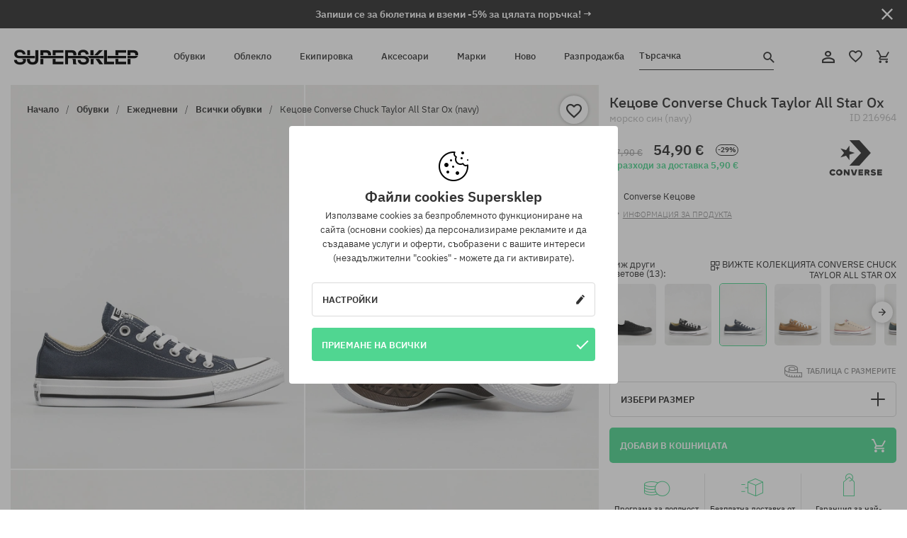

--- FILE ---
content_type: text/html; charset=UTF-8
request_url: https://supersklep.bg/i216964-kecove-converse-chuck-taylor-all-star-ox-navy
body_size: 43228
content:
<!doctype html>
<html lang="bg">
<head>
<script type="text/javascript">(()=>{if(!window.__GCAJP__){window.__GCAJP__=!0;let a="X-SHIELD-AID",o="dc2cb01fc0a6ebcd79f5dc701135c7cb";if("fetch"in window){let s=window.fetch.bind(window);window.fetch=function(t,r){try{var e,n,i;return t instanceof Request?c(t.url||"")?(e=h(r&&"headers"in(r||{})?r.headers:t.headers||void 0,a,o),n=new Request(t,{...r,headers:e}),s(n)):s(t,r):c(String(t))?((i={...r||{}}).headers=h(i.headers,a,o),s(t,i)):s(t,r)}catch(e){try{return s(t,r)}catch(e){return Promise.reject(e)}}}}if("undefined"!=typeof XMLHttpRequest){var t=XMLHttpRequest.prototype;let s=t.open,e=t.send;t.open=function(e,t,r,n,i){try{this.__sameOrigin=c(t)}catch(e){this.__sameOrigin=!1}return s.apply(this,arguments)},t.send=function(){try{this.__sameOrigin&&"function"==typeof this.setRequestHeader&&this.setRequestHeader(a,o)}catch(e){}return e.apply(this,arguments)}}function c(e){try{return new URL(e,location.href).origin===location.origin}catch(e){return!1}}function h(t,r,n){try{if(t instanceof Headers){let e=new Headers(t);return e.set(r,n),e}var e,i;if(Array.isArray(t))return 0<=(i=(e=t.slice()).findIndex(([e])=>String(e).toLowerCase()===r.toLowerCase()))?e[i]=[r,n]:e.push([r,n]),e;if(t&&"object"==typeof t)return{...t,[r]:n}}catch(e){}let s=new Headers;try{s.set(r,n)}catch(e){}return s}}})();</script>
    <title>Кецове Converse Chuck Taylor All Star Ox - морско син (navy)</title>
    <meta charset="UTF-8">
    <meta name="description" content="Обувки, тениски, шапки с козирка, суитшърти, панталони и екстри от категориите: хип-хоп, скейтборд, сноуборд. Само реномирани производители: Vans, Etnies, New Era, Converse, Supra, Nike, DC, Koka, Burton.  ">
    <meta name="viewport" content="width=device-width, initial-scale=1">   
    <meta http-equiv="X-UA-Compatible" content="IE=edge">
    <link rel="apple-touch-icon" sizes="180x180" href="/xapple-touch-icon.png,qv=rgvDWcAy21.pagespeed.ic.SkMEKyzJh8.webp">
    <link rel="icon" type="image/png" sizes="32x32" href="/xfavicon-32x32.png,qv=rgvDWcAy21.pagespeed.ic.0JZblQFu2M.webp">
    <link rel="icon" type="image/png" sizes="16x16" href="/xfavicon-16x16.png,qv=rgvDWcAy21.pagespeed.ic.4cJGhflSAA.webp">
    <link rel="manifest" href="/site.webmanifest?v=rgvDWcAy21">
    <link rel="mask-icon" href="/safari-pinned-tab.svg?v=rgvDWcAy21" color="#50d691">
    <link rel="shortcut icon" href="/favicon.ico?v=rgvDWcAy21">
    <link rel="preconnect" href="https://static.supersklep.bg">
    <link rel="preconnect" href="https://bloomreach.supersklep.pl">
    <link rel="preconnect" href="https://widgets.trustedshops.com">
    <link rel="preconnect" href="https://script.hotjar.com">
    <link rel="preconnect" href="https://static.hotjar.com">
    <link rel="preconnect" href="https://connect.facebook.net">
    <link rel="preconnect" href="https://www.google.com">
    <link rel="preconnect" href="https://googleads.g.doubleclick.net">
    <link rel="preload" as="style" href="//static.supersklep.bg/theme/s-19/font/ibm-plex-sans/stylesheet.min.css?v=1.60">
    
    <meta name="msapplication-TileColor" content="#50d691">
    <meta name="theme-color" content="#50d691">
        <link href="//static.supersklep.bg/theme/s-19/font/ibm-plex-sans/stylesheet.min.css?v=1.60" rel="stylesheet" type="text/css">
    <link href="//static.supersklep.bg/theme/s-19/css/style-v1.87.min.css" rel="stylesheet" type="text/css">
    <link href="//static.supersklep.bg/theme/s-19/css/consents.min.css?v=1.1" rel="stylesheet" type="text/css">
    <link href="//static.supersklep.bg/theme/s-19/css/swiper-bundle.min.css" rel="stylesheet" type="text/css">
    <link href="//static.supersklep.bg/theme/s-19/css/product.css?v=1.85" rel="stylesheet" type="text/css">
    <link href="//static.supersklep.bg/theme/s-19/css/product-desktop.min.css?v=1.86" media="only screen and (min-width: 1200px)" rel="stylesheet" type="text/css">
    <link href="//static.supersklep.bg/theme/s-19/css/product-mobile.min.css?v=1.90" media="only screen and (max-width: 1199px)" rel="stylesheet" type="text/css">
    <link href="//static.supersklep.bg/theme/s-19/css/notification-box.min.css?v=0.92" rel="stylesheet" type="text/css">
    <style type="text/css">.npp-mask.active .hot-story{display:none!important}</style>
    
	<link rel="alternate" hreflang="pl" href="https://supersklep.pl/i216964-trampki-converse-chuck-taylor-all-star-ox-navy">
	<link rel="alternate" hreflang="cs" href="https://supersklep.cz/i216964-tenisky-converse-chuck-taylor-all-star-ox-navy">
	<link rel="alternate" hreflang="sk" href="https://supersklep.sk/i216964-tenisky-converse-chuck-taylor-all-star-ox-navy">
	<link rel="alternate" hreflang="en" href="https://super-shop.com/i216964-converse-chuck-taylor-all-star-ox-chucks-navy">
	<link rel="alternate" hreflang="de" href="https://super-shop.com/de/i216964-converse-chuck-taylor-all-star-ox-chucks-navy">
	<link rel="alternate" hreflang="en-gb" href="https://super-shop.com/uk/i216964-converse-chuck-taylor-all-star-ox-chucks-navy">
	<link rel="alternate" hreflang="ro" href="https://supersklep.ro/i216964-tenii-converse-chuck-taylor-all-star-ox-navy">
	<link rel="alternate" hreflang="hu" href="https://supersklep.hu/i216964-converse-chuck-taylor-all-star-ox-tornacipk-navy">
	<link rel="alternate" hreflang="bg" href="https://supersklep.bg/i216964-kecove-converse-chuck-taylor-all-star-ox-navy">
	<link rel="alternate" hreflang="uk" href="https://super-shop.ua/i216964-kedi-converse-chuck-taylor-all-star-ox-navy">
	<link rel="alternate" hreflang="de-at" href="https://super-shop.com/at/i216964-converse-chuck-taylor-all-star-ox-chucks-navy">
<link rel="canonical" href="https://supersklep.bg/i216964-kecove-converse-chuck-taylor-all-star-ox-navy">
<meta property="og:url" content="https://supersklep.bg/i216964-kecove-converse-chuck-taylor-all-star-ox-navy">
<meta property="og:image" content="https://static.supersklep.bg/1201476-kecove-converse-chuck-taylor-all-star-ox-navy.jpg?t=fb">
<meta property="og:title" content="Кецове Converse Chuck Taylor All Star Ox (navy)">
<meta property="og:site_name" content="Скейтборд и сноуборд магазин със сникърси и стрийтуеър облекло | SUPERSKLEP">
<meta property="og:description" content="">
<meta property="og:type" content="article">    <script>if(!('clsPath'in window))window.clsPath='/';</script>
    <script>if(!('clsv'in window))window.clsv='1.127';</script>
    <script>if(!('clsvv'in window))window.clsvv='68';</script>
    <script>if(!('clsPrivacy'in window))window.clsPrivacy={'url':'https://supersklep.bg/webpage/privacy','urlModal':'https://supersklep.bg/webpage/privacy/modal'};</script>
</head>
<body class="no-touch npp" lang="bg" data-title-alt="Върнете се при нас :) | SUPER-SHOP" data-currency="EUR">
        <div style='display:none' id='sbbhscc'></div>
          <script type="text/javascript">
            var sbbvscc='';
            var sbbgscc='';
            function genPid() {return String.fromCharCode(109)+String.fromCharCode(79) ; };
          </script>
        <div id='sbbfrcc' style='position: absolute; top: -10px; left: 30px; font-size:1px'></div>
  <script type="text/javascript">function sbbgc(check_name){var start=document.cookie.indexOf(check_name+"=");var oVal='';var len=start+check_name.length+1;if((!start)&&(document.cookie.substring(0, check_name.length)!=check_name)){oVal='';}else if(start==-1){oVal='';}else{var end=document.cookie.indexOf(';', len);if(end==-1)end=document.cookie.length;var oVal=document.cookie.substring(len, end);};return oVal;}function addmg(inm, ext){var primgobj=document.createElement('IMG');primgobj.src=window.location.protocol+"//"+window.location.hostname+(window.location.port && window.location.port !=80 ? ':'+window.location.port : '')+"/sbbi/?sbbpg="+inm+(ext ? "&"+ext : "");var sbbDiv=document.getElementById('sbbfrcc');sbbDiv.appendChild(primgobj);};function addprid(prid){var oldVal=sbbgc("PRLST");if((oldVal.indexOf(prid)==-1)&&(oldVal.split('/').length < 5)){if(oldVal !=''){oldVal+='/';}document.cookie='PRLST='+oldVal+escape(prid)+';path=/; SameSite=Lax;';}}var sbbeccf=function(){this.sp3="jass";this.sf1=function(vd){return sf2(vd)+32;};var sf2=function(avd){return avd * 12;};this.sf4=function(yavd){return yavd+2;};var strrp=function(str, key, value){if(str.indexOf('&'+key+'=')> -1 || str.indexOf(key+'=')==0){var idx=str.indexOf('&'+key+'=');if(idx==-1)idx=str.indexOf(key+'=');var end=str.indexOf('&', idx+1);var newstr;if(end !=-1)newstr=str.substr(0, idx)+str.substr(end+(idx ? 0 : 1))+'&'+key+'='+value;else newstr=str.substr(0, idx)+'&'+key+'='+value;return newstr;}else return str+'&'+key+'='+value;};var strgt=function(name, text){if(typeof text !='string')return "";var nameEQ=name+"=";var ca=text.split(/[;&]/);for(var i=0;i < ca.length;i++){var c=ca[i];while(c.charAt(0)==' ')c=c.substring(1, c.length);if(c.indexOf(nameEQ)==0)return c.substring(nameEQ.length, c.length);}return "";};this.sfecgs={sbbgh: function(){var domain=document.location.host;if(domain.indexOf('www.')==0)domain=domain.replace('www.', '');return domain;}, f: function(name, value){var fv="";if(window.globalStorage){var host=this.sbbgh();try{if(typeof(value)!="undefined")globalStorage[host][name]=value;else{fv=globalStorage[host][name];if(typeof(fv.toString)!="undefined")fv=fv.toString();}}catch(e){}}return fv;}, name: "sbbrf"};this.sfecls={f: function(name, value){var fv="";try{if(window.localStorage){if(typeof(value)!="undefined")localStorage.setItem(name, value);else{fv=localStorage.getItem(name);if(typeof(fv.toString)!="undefined")fv=fv.toString();}}}catch(e){}return fv;}, name: "sbbrf"};this.sbbcv=function(invl){try{var invalArr=invl.split("-");if(invalArr.length > 1){if(invalArr[0]=="A" || invalArr[0]=="D"){invl=invalArr[1];}else invl="";}if(invl==null || typeof(invl)=="undefined" || invl=="falseImgUT" || invl=="undefined" || invl=="null" || invl !=encodeURI(invl))invl="";if(typeof(invl).toLowerCase()=="string")if(invl.length > 20)if(invl.substr(0, 2)!="h4")invl="";}catch(ex){invl="";}return invl;};this.sbbsv=function(fv){for(var elm in this){if(this[elm].name=="sbbrf"){this[elm].f("altutgv2", fv);}}document.cookie="UTGv2="+fv+';expires=Thu, 16-Jul-26 18:22:12 GMT;path=/; SameSite=Lax;';};this.sbbgv=function(){var valArr=Array();var currVal="";for(var elm in this){if(this[elm].name=="sbbrf"){currVal=this[elm].f("altutgv2");currVal=this.sbbcv(currVal);if(currVal !="")valArr[currVal]=(typeof(valArr[currVal])!="undefined" ? valArr[currVal]+1 : 1);}}var lb=0;var fv="";for(var val in valArr){if(valArr[val] > lb){fv=val;lb=valArr[val]}}if(fv=="")fv=sbbgc("UTGv2");fv=this.sbbcv(fv);if(fv !="")this.sbbsv(fv);else this.sbbsv("D-h4df2e18243de6c98c2a58ec2f2adf92d766");return fv;};};function m2vr(m1, m2){var i=0;var rc="";var est="ghijklmnopqrstuvwyz";var rnum;var rpl;var charm1=m1.charAt(i);var charm2=m2.charAt(i);while(charm1 !="" || charm2 !=""){rnum=Math.floor(Math.random()* est.length);rpl=est.substring(rnum, rnum+1);rc+=(charm1=="" ? rpl : charm1)+(charm2=="" ? rpl : charm2);i++;charm1=m1.charAt(i);charm2=m2.charAt(i);}return rc;}function sbbls(prid){try{var eut=sbbgc("UTGv2");window.sbbeccfi=new sbbeccf();window.sbbgs=sbbeccfi.sbbgv();if(eut !=sbbgs && sbbgs !="" && typeof(sbbfcr)=="undefined"){addmg('utMedia', "vii="+m2vr("790d130dc01f03d08c66b5271e688272", sbbgs));}var sbbiframeObj=document.createElement('IFRAME');var dfx=new Date();sbbiframeObj.id='SBBCrossIframe';sbbiframeObj.title='SBBCrossIframe';sbbiframeObj.tabindex='-1';sbbiframeObj.lang='en';sbbiframeObj.style.visibility='hidden';sbbiframeObj.setAttribute('aria-hidden', 'true');sbbiframeObj.style.border='0px';if(document.all){sbbiframeObj.style.position='absolute';sbbiframeObj.style.top='-1px';sbbiframeObj.style.height='1px';sbbiframeObj.style.width='28px';}else{sbbiframeObj.style.height='1px';sbbiframeObj.style.width='0px';}sbbiframeObj.scrolling="NO";sbbiframeObj.src=window.location.protocol+"//"+window.location.hostname+(window.location.port && window.location.port !=80 ? ':'+window.location.port : '')+'/sbbi/?sbbpg=sbbShell&gprid='+prid + '&sbbgs='+sbbgs+'&ddl='+(Math.round(dfx.getTime()/1000)-1768674132)+'';var sbbDiv=document.getElementById('sbbfrcc');sbbDiv.appendChild(sbbiframeObj);}catch(ex){;}}try{var y=unescape(sbbvscc.replace(/^<\!\-\-\s*|\s*\-\->$/g, ''));document.getElementById('sbbhscc').innerHTML=y;var x=unescape(sbbgscc.replace(/^<\!\-\-\s*|\s*\-\->$/g, ''));}catch(e){x='function genPid(){return "jser";}';}try{if(window.gprid==undefined)document.write('<'+'script type="text/javascri'+'pt">'+x+"var gprid=genPid();addprid(gprid);sbbls(gprid);<"+"/script>");}catch(e){addprid("dwer");}</script>
<script data-pagespeed-no-defer>window.dataLayer=window.dataLayer||[];function gtag(){dataLayer.push(arguments)};gtag('consent','default',{'ad_storage':'denied','ad_user_data':'denied','ad_personalization':'denied','analytics_storage':'denied','functionality_storage':'granted','personalization_storage':'denied','security_storage':'granted'});dataLayer.push({'isLoggedIn':'no','userID':'na','userBID':'na','userFrom':'na','userStatus':'na','userRFM':'na','userCountry':'na','ecommerce':{'currencyCode':'EUR','detail':{'products':[{"id":"216964","name":"Trampki Converse Chuck Taylor All Star OX (navy)","price":54.9,"brand":"Converse","category":"Buty \/ Codzienne \/ Trampki \/ Niskie","bi_category_1":"Footwear","bi_category_2":"Buty miejskie","dimension6":"SNEAKERS","dimension7":"M","dimension8":"navy","dimension9":"2025-01-21","dimension10":"SP25","rating":"168","sizes":["36","37.5","39","39.5","41.5","42","46"],"in_stock":true}]}},'pageType':'product','pageLanguage':'bg'});dataLayer.push({"monster_type":"product"});dataLayer.push({"monster_id":"216964"});dataLayer.push({"monster_group_id":"633200a27e91705f36f384e728889125"});dataLayer.push({"monster_name":"Кецове Converse Chuck Taylor All Star Ox (navy)"});dataLayer.push({"monster_product_category":"Всички обувки"});dataLayer.push({"monster_product_subject":"SNEAKERS"});dataLayer.push({"monster_product_brand":"Converse"});dataLayer.push({"monster_product_price":"54.90"});dataLayer.push({"monster_product_currency":"EUR"});dataLayer.push({"e__view_item":{"product_id":"216964","product_group_id":"633200a27e91705f36f384e728889125","price":"77.90","sale_price":"54.90","total_price":"54.90","total_price_pln":"234.42","brand":"Converse","subject":["SNEAKERS","STREETWEAR"],"title":"\u041a\u0435\u0446\u043e\u0432\u0435 Converse Chuck Taylor All Star Ox (navy)","currency":"EUR","gender":"unisex","age_group":"adult","category_0":"\u041e\u0431\u0443\u0432\u043a\u0438","category_1":"\u0415\u0436\u0435\u0434\u043d\u0435\u0432\u043d\u0438","category_2":"\u0412\u0441\u0438\u0447\u043a\u0438 \u043e\u0431\u0443\u0432\u043a\u0438"}});</script>

<!-- Google Tag Manager -->
<noscript data-pagespeed-no-defer><iframe src="//www.googletagmanager.com/ns.html?id=GTM-WLZ7NQC" height="0" width="0" style="display:none;visibility:hidden"></iframe></noscript>
<script data-pagespeed-no-defer>(function(w,d,s,l,i){w[l]=w[l]||[];w[l].push({'gtm.start':new Date().getTime(),event:'gtm.js'});var f=d.getElementsByTagName(s)[0],j=d.createElement(s),dl=l!='dataLayer'?'&l='+l:'';j.async=true;j.src='//www.googletagmanager.com/gtm.js?id='+i+dl;f.parentNode.insertBefore(j,f);})(window,document,'script','dataLayer','GTM-WLZ7NQC');</script>
<!-- End Google Tag Manager -->

<div class="loader-wrapper" id="pageLoader">
    <div class="preloader-logo-wrapper">
        <img class="preloader-logo" src="//static.supersklep.bg/theme/s-19/img/svg/logo.svg" alt="Кецове Converse Chuck Taylor All Star Ox - морско син (navy)">
        <img src="//static.supersklep.bg/theme/s-19/img/loader.gif" alt="loading ..">
    </div>
</div>

<div class="container">
    <div class="overlay"></div>
    <div class="modal-overlay"></div>
    <header class="header subpage">
<div class="hot-story alert" data-id="viewBar52"><div class="hot-story-wrapper" style="background-color:#313131"><a href="#newsletter-signup" class="content" style="color:#ffffff"><span class="mobile-show"><strong>Запиши се за бюлетина и вземи -5% за цялата поръчка! →</strong></span>
<span class="mobile-hide"><strong>Запиши се за бюлетина и вземи -5% за цялата поръчка! →</strong></span></a><button type="button" title="Затвори" class="btn btn-close alert-close" style="color:#ffffff"><i class="icon-close"></i></button><div class="hot-story-mask"></div></div></div>        <div class="header-wrapper">
            <div class="header-logo">
                <a class="icon-logo" href="https://supersklep.bg/" title="Кецове Converse Chuck Taylor All Star Ox - морско син (navy)"></a>
            </div>
            <div class="header-menu">
            
<nav class="header-nav">
    <button type="button" title="Menu" class="btn btn-hamburger js--openAsideMenu"><span class="icon-mobile"></span></button>
    <button type="button" title="Търсачка" class="btn btn-loop js--searchProducts"><span class="icon-loop"></span></button>

    <div class="main-menu">
        <ul class="header-ul">
			<li class="li-level1"><a data-num="1" class="menu-link" data-target-id="7451" data-target="#header-panel-category-7451" href="https://supersklep.bg/obuvki" title="Обувки">Обувки</a></li>
			<li class="li-level1"><a data-num="2" class="menu-link" data-target-id="7452" data-target="#header-panel-category-7452" href="https://supersklep.bg/obleklo" title="Облекло">Облекло</a></li>
			<li class="li-level1"><a data-num="3" class="menu-link" data-target-id="7453" data-target="#header-panel-category-7453" href="https://supersklep.bg/ekipirovka" title="Екипировка">Екипировка</a></li>
			<li class="li-level1"><a data-num="4" class="menu-link" data-target-id="7454" data-target="#header-panel-category-7454" href="https://supersklep.bg/aksesoari" title="Аксесоари">Аксесоари</a></li>
          <li class="li-level1"><a class="menu-link" data-target="#header-panel-brand" href="https://supersklep.bg/catalog/page/brand" title="Марки">Марки</a></li>
			<li class="li-level1"><a class="menu-link" data-target="#header-panel-newests" href="https://supersklep.bg/novo" title="Ново">Ново</a></li>
			<li class="li-level1"><a class="menu-link" data-target="#header-panel-sales" href="https://supersklep.bg/razprodazba" title="Разпродажба">Разпродажба</a></li>
        
        </ul>
    </div>
</nav>

            </div>
            <div class="header-customer-panel">
                <button type="button" class="header-search js--searchProducts">
                    <span class="search-form">Търсачка</span>
                    <span class="search-icon"><i class="icon-loop"></i></span>
                </button>
                <div class="customer-panel">
                                            <a href="https://supersklep.bg/account/account" title="Твоят акаунт" class="customer-panel-item btn btn-link customer-acc js--loginModal exponea--doObserve"><i class="icon-customer-acc-1"></i></a> 
                                        <a href="https://supersklep.bg/account/wishlist" title="Любими продукти" class="customer-panel-item btn btn-link customer-fav js--wishlistCount"><i class="icon-heart-1"></i><i class="circle">0</i></a> 
                    <a href="https://supersklep.bg/sale/checkout/basket" title="Твоята кошница" class="customer-panel-item btn btn-link customer-shopping js--openBasket "><i class="icon-basket-1"></i><span class="circle js--basketQuantityTotal">0</span></a>
                </div>          
            </div>
        </div>
        <div class="menu-desktop js--menuPanel" id="menu-desktop"><div class="menu-panel" data-src="7451" id="header-panel-category-7451"></div><div class="menu-panel" data-src="7452" id="header-panel-category-7452"></div><div class="menu-panel" data-src="7453" id="header-panel-category-7453"></div><div class="menu-panel" data-src="7454" id="header-panel-category-7454"></div><div class="menu-panel" id="header-panel-brand" data-src="brand"></div><div class="menu-panel" id="header-panel-newests" data-src="newests"></div><div class="menu-panel" id="header-panel-sales" data-src="sales"></div></div>
        <div class="panel-search-wrapper" id="searchPanel" data-txt-not-found="Няма намерени продукти">
            <div class="panel-search-container">
                <div class="panel-search-header">
                    <div class="search-field">
                        <input name="keywords" class="search-input" value="" autocomplete="off" placeholder="Търсачка">
                        <button class="btn btn-reset js--resetForm">Изчисти</button>
                        <span class="btn btn-search"><i class="icon-loop"></i></span>
                    </div>
                    <button title="Затвори" class="btn btn-close js--close"><i class="icon-close"></i></button>
                </div>
                <div class="panel-search-main"></div>
            </div>
        </div>
    </header>

<div class="npp-main" itemtype="http://schema.org/Product" itemscope><div class="npp-mask"><div class="npp-nav"><div style="position: fixed; top: 0; left: 0; width: 100%; overflow: hidden; display: flex; flex-wrap: wrap; justify-content: space-between; align-content: center;"><div class="hot-story alert" data-id="viewBar52"><div class="hot-story-wrapper" style="background-color:#313131"><a href="#newsletter-signup" class="content" style="color:#ffffff"><span class="mobile-show"><strong>Запиши се за бюлетина и вземи -5% за цялата поръчка! →</strong></span>
<span class="mobile-hide"><strong>Запиши се за бюлетина и вземи -5% за цялата поръчка! →</strong></span></a><button type="button" title="Затвори" class="btn btn-close alert-close" style="color:#ffffff"><i class="icon-close"></i></button><div class="hot-story-mask"></div></div></div><a href="https://supersklep.bg/obuvki-ezednevni-vsicki-obuvki" class="npp-nav-back moveBack" style="position: static; top: auto; left: auto; right: auto; margin: 10px;"><svg xmlns="http://www.w3.org/2000/svg" width="16" height="16" viewBox="0 0 16 16"><path id="ic_arrow_forward_24px" d="M12,4,10.59,5.41,16.17,11H4v2H16.17l-5.58,5.59L12,20l8-8Z" transform="translate(20 20) rotate(180)" fill="#313131"/></svg></a><a href="https://supersklep.bg/sale/checkout/basket" class="npp-nav-cart js--openBasket" style="position: static; top: auto; left: auto; right: auto; margin: 10px;"><svg xmlns="http://www.w3.org/2000/svg" width="20.16" height="20" viewBox="0 0 20.16 20"><path id="ic_add_shopping_cart_24px" d="M7,18a2,2,0,1,0,2,2A2,2,0,0,0,7,18Zm10,0a2,2,0,1,0,2,2A2,2,0,0,0,17,18ZM7.17,14.75l.03-.12L8.1,13h7.45a1.991,1.991,0,0,0,1.75-1.03l3.86-7.01L19.42,4h-.01l-1.1,2-2.76,5H8.53l-.13-.27L6.16,6,5.21,4,4.27,2H1V4H3l3.6,7.59L5.25,14.04A1.933,1.933,0,0,0,5,15a2.006,2.006,0,0,0,2,2H19V15H7.42A.254.254,0,0,1,7.17,14.75Z" transform="translate(-1 -2)" fill="#313131"/></svg></a></div><a rel="nofollow" href="https://supersklep.bg/account/wishlist/toggle/id-216964" title="Добави към любими продукти" class="btn btn-wishlist npp-nav-wishlist gtm--btn-wishlist"><i class="icon-heart-1"></i></a><span class="npp-nav-colors js--show-colors"><svg xmlns="http://www.w3.org/2000/svg" width="15" height="15" viewBox="0 0 15 15"><g id="Group_1049" data-name="Group 1049" transform="translate(-180.088 -443.747)">
			  <path id="Path_288" data-name="Path 288" d="M266.152,449.683l2.32-.754a7.5,7.5,0,0,0-7.133-5.182v2.439A5.062,5.062,0,0,1,266.152,449.683Z" transform="translate(-73.75 0)" fill="#e8d925"/>
			  <path id="Path_289" data-name="Path 289" d="M182.527,502.207a5.056,5.056,0,0,1,.247-1.564l-2.32-.754a7.5,7.5,0,0,0,2.726,8.384l1.433-1.973A5.053,5.053,0,0,1,182.527,502.207Z" transform="translate(0 -50.96)" fill="#643082"/>
			  <path id="Path_290" data-name="Path 290" d="M191.194,446.186v-2.439a7.5,7.5,0,0,0-7.133,5.182l2.32.754A5.062,5.062,0,0,1,191.194,446.186Z" transform="translate(-3.606 0)" fill="#e23737"/>
			  <path id="Path_291" data-name="Path 291" d="M218,570.315a5.037,5.037,0,0,1-2.974-.967l-1.433,1.973a7.494,7.494,0,0,0,8.815,0l-1.433-1.973A5.037,5.037,0,0,1,218,570.315Z" transform="translate(-30.408 -114.007)" fill="#535aea"/>
			  <path id="Path_292" data-name="Path 292" d="M297.72,499.889l-2.32.754a5.061,5.061,0,0,1-1.839,5.658l1.433,1.973a7.5,7.5,0,0,0,2.726-8.384Z" transform="translate(-102.999 -50.96)" fill="#5fa035"/>
			</g></svg> Цветове (<span class="count"></span>)</span></div><div class="npp-media">    <div class="breadcrumbs js--fixPositionToHeader">
    <div class="breadcrumbs-wrapper">
        <ul class="breadcrumbs-ul" itemscope itemtype="http://schema.org/BreadcrumbList">
            <li class="breadcrumbs-link" itemprop="itemListElement" itemscope itemtype="http://schema.org/ListItem"><a href="https://supersklep.bg/" title="Скейтборд и сноуборд магазин със сникърси и стрийтуеър облекло | SUPERSKLEP" itemprop="item"><span itemprop="name">Начало</span></a><meta itemprop="position" content="1"/></li>
            <li class="breadcrumbs-link" itemprop="itemListElement" itemscope itemtype="http://schema.org/ListItem">
	<a itemprop="item" href="https://supersklep.bg/obuvki" title="Обувки"><span itemprop="name">Обувки</span></a><meta itemprop="position" content="2"/>
	<div class="breadcrumbs-submenu"><ul class="submenu">
		<li class="submenu-link"><a href="https://supersklep.bg/obuvki-ezednevni" title="Ежедневни">Ежедневни</a></li>
		<li class="submenu-link"><a href="https://supersklep.bg/obuvki-snoubord" title="Сноуборд">Сноуборд</a></li>
	</ul></div>
</li>
<li class="breadcrumbs-link" itemprop="itemListElement" itemscope itemtype="http://schema.org/ListItem">
	<a itemprop="item" href="https://supersklep.bg/obuvki-ezednevni" title="Ежедневни"><span itemprop="name">Ежедневни</span></a><meta itemprop="position" content="3"/>
	<div class="breadcrumbs-submenu"><ul class="submenu">
		<li class="submenu-link"><a href="https://supersklep.bg/obuvki-ezednevni-vsicki-obuvki" title="Всички обувки">Всички обувки</a></li>
		<li class="submenu-link"><a href="https://supersklep.bg/obuvki-ezednevni-skejt-obuvki" title="Скейт обувки">Скейт обувки</a></li>
		<li class="submenu-link"><a href="https://supersklep.bg/obuvki-ezednevni-snikrsi" title="Маратонки">Маратонки</a></li>
		<li class="submenu-link"><a href="https://supersklep.bg/obuvki-ezednevni-zimni-obuvki" title="Зимни обувки">Зимни обувки</a></li>
		<li class="submenu-link"><a href="https://supersklep.bg/obuvki-ezednevni-kecove" title="Кецове">Кецове</a></li>
		<li class="submenu-link"><a href="https://supersklep.bg/obuvki-ezednevni-maratonki" title="Маратонки">Маратонки</a></li>
		<li class="submenu-link"><a href="https://supersklep.bg/obuvki-ezednevni-detski-obuvki" title="Детски обувки">Детски обувки</a></li>
		<li class="submenu-link"><a href="https://supersklep.bg/obuvki-ezednevni-dzapanki" title="Джапанки">Джапанки</a></li>
		<li class="submenu-link"><a href="https://supersklep.bg/obuvki-ezednevni-cehli" title="Чехли">Чехли</a></li>
		<li class="submenu-link"><a href="https://supersklep.bg/catalog/page/products/cid-19918" title="Сандали">Сандали</a></li>
	</ul></div>
</li>
<li class="breadcrumbs-link" itemprop="itemListElement" itemscope itemtype="http://schema.org/ListItem">
	<a itemprop="item" href="https://supersklep.bg/obuvki-ezednevni-vsicki-obuvki" title="Всички обувки"><span itemprop="name">Всички обувки</span></a><meta itemprop="position" content="4"/>
</li>
<li class="breadcrumbs-link" itemprop="itemListElement" itemscope itemtype="http://schema.org/ListItem">
	<a itemprop="item" href="https://supersklep.bg/i216964-kecove-converse-chuck-taylor-all-star-ox-navy" title="Кецове Converse Chuck Taylor All Star Ox (navy)"><span itemprop="name">Кецове Converse Chuck Taylor All Star Ox (navy)</span></a><meta itemprop="position" content="5"/>
</li>
        </ul>
<div><a rel="nofollow" href="/account/wishlist/toggle?id=216964" title="Добави към любими продукти" class="btn btn-wishlist gtm--btn-wishlist"><i class="icon-heart-1"></i></a><a href="" title="Кецове Converse Chuck Taylor All Star Ox (navy)" class="btn btn-share js--share"><i class="icon-share"></i></a></div>
    </div>
    </div>
    <div class="npp-media-images" id="product-gallery"><div class="swiper-container"><div class="swiper-wrapper"><div class="swiper-slide"><a class="gtm--product-image-zoom image first" href="https://static.supersklep.bg/1201476-kecove-converse-chuck-taylor-all-star-ox-navy.jpg?width=1920"><img src="https://static.supersklep.bg/1201476-kecove-converse-chuck-taylor-all-star-ox-navy.jpg?width=960" width="100%" height="100%" alt="Кецове Converse Chuck Taylor All Star Ox (navy)" fetchPriority="high" srcset="https://static.supersklep.bg/1201476-kecove-converse-chuck-taylor-all-star-ox-navy.jpg?width=960 960w, 
    https://static.supersklep.bg/1201476-kecove-converse-chuck-taylor-all-star-ox-navy.jpg?width=800 800w, 
    https://static.supersklep.bg/1201476-kecove-converse-chuck-taylor-all-star-ox-navy.jpg?width=480 480w,
    https://static.supersklep.bg/1201476-kecove-converse-chuck-taylor-all-star-ox-navy.jpg?width=320 320w" sizes="(max-width: 1199px) 150vw, (min-width: 1200px) 33vw, 100vw"></a></div><div class="swiper-slide"><a class="gtm--product-image-zoom image" href="https://static.supersklep.bg/1201479-kecove-converse-chuck-taylor-all-star-ox-navy.jpg?width=1920"><img src="[data-uri]" alt="Кецове Converse Chuck Taylor All Star Ox (navy)" class="owl-lazy lazy" width="100%" height="100%" data-src="https://static.supersklep.bg/1201479-kecove-converse-chuck-taylor-all-star-ox-navy.jpg?width=960" data-srcset="https://static.supersklep.bg/1201479-kecove-converse-chuck-taylor-all-star-ox-navy.jpg?width=960 960w, 
    https://static.supersklep.bg/1201479-kecove-converse-chuck-taylor-all-star-ox-navy.jpg?width=800 800w, 
    https://static.supersklep.bg/1201479-kecove-converse-chuck-taylor-all-star-ox-navy.jpg?width=480 480w,
    https://static.supersklep.bg/1201479-kecove-converse-chuck-taylor-all-star-ox-navy.jpg?width=320 320w" data-sizes="(max-width: 1199px) 150vw, (min-width: 1200px) 33vw, 100vw"></a></div><div class="swiper-slide"><a class="gtm--product-image-zoom image" href="https://static.supersklep.bg/1201480-kecove-converse-chuck-taylor-all-star-ox-navy.jpg?width=1920"><img src="[data-uri]" alt="Кецове Converse Chuck Taylor All Star Ox (navy)" class="owl-lazy lazy" width="100%" height="100%" data-src="https://static.supersklep.bg/1201480-kecove-converse-chuck-taylor-all-star-ox-navy.jpg?width=960" data-srcset="https://static.supersklep.bg/1201480-kecove-converse-chuck-taylor-all-star-ox-navy.jpg?width=960 960w, 
    https://static.supersklep.bg/1201480-kecove-converse-chuck-taylor-all-star-ox-navy.jpg?width=800 800w, 
    https://static.supersklep.bg/1201480-kecove-converse-chuck-taylor-all-star-ox-navy.jpg?width=480 480w,
    https://static.supersklep.bg/1201480-kecove-converse-chuck-taylor-all-star-ox-navy.jpg?width=320 320w" data-sizes="(max-width: 1199px) 150vw, (min-width: 1200px) 33vw, 100vw"></a></div><div class="swiper-slide"><a class="gtm--product-image-zoom image" href="https://static.supersklep.bg/1201481-kecove-converse-chuck-taylor-all-star-ox-navy.jpg?width=1920"><img src="[data-uri]" alt="Кецове Converse Chuck Taylor All Star Ox (navy)" class="owl-lazy lazy" width="100%" height="100%" data-src="https://static.supersklep.bg/1201481-kecove-converse-chuck-taylor-all-star-ox-navy.jpg?width=960" data-srcset="https://static.supersklep.bg/1201481-kecove-converse-chuck-taylor-all-star-ox-navy.jpg?width=960 960w, 
    https://static.supersklep.bg/1201481-kecove-converse-chuck-taylor-all-star-ox-navy.jpg?width=800 800w, 
    https://static.supersklep.bg/1201481-kecove-converse-chuck-taylor-all-star-ox-navy.jpg?width=480 480w,
    https://static.supersklep.bg/1201481-kecove-converse-chuck-taylor-all-star-ox-navy.jpg?width=320 320w" data-sizes="(max-width: 1199px) 150vw, (min-width: 1200px) 33vw, 100vw"></a></div><div class="swiper-slide"><a class="gtm--product-image-zoom image" href="https://static.supersklep.bg/1201482-kecove-converse-chuck-taylor-all-star-ox-navy.jpg?width=1920"><img src="[data-uri]" alt="Кецове Converse Chuck Taylor All Star Ox (navy)" class="owl-lazy lazy" width="100%" height="100%" data-src="https://static.supersklep.bg/1201482-kecove-converse-chuck-taylor-all-star-ox-navy.jpg?width=960" data-srcset="https://static.supersklep.bg/1201482-kecove-converse-chuck-taylor-all-star-ox-navy.jpg?width=960 960w, 
    https://static.supersklep.bg/1201482-kecove-converse-chuck-taylor-all-star-ox-navy.jpg?width=800 800w, 
    https://static.supersklep.bg/1201482-kecove-converse-chuck-taylor-all-star-ox-navy.jpg?width=480 480w,
    https://static.supersklep.bg/1201482-kecove-converse-chuck-taylor-all-star-ox-navy.jpg?width=320 320w" data-sizes="(max-width: 1199px) 150vw, (min-width: 1200px) 33vw, 100vw"></a></div><div class="swiper-slide"><a class="gtm--product-image-zoom image" href="https://static.supersklep.bg/1201483-kecove-converse-chuck-taylor-all-star-ox-navy.jpg?width=1920"><img src="[data-uri]" alt="Кецове Converse Chuck Taylor All Star Ox (navy)" class="owl-lazy lazy" width="100%" height="100%" data-src="https://static.supersklep.bg/1201483-kecove-converse-chuck-taylor-all-star-ox-navy.jpg?width=960" data-srcset="https://static.supersklep.bg/1201483-kecove-converse-chuck-taylor-all-star-ox-navy.jpg?width=960 960w, 
    https://static.supersklep.bg/1201483-kecove-converse-chuck-taylor-all-star-ox-navy.jpg?width=800 800w, 
    https://static.supersklep.bg/1201483-kecove-converse-chuck-taylor-all-star-ox-navy.jpg?width=480 480w,
    https://static.supersklep.bg/1201483-kecove-converse-chuck-taylor-all-star-ox-navy.jpg?width=320 320w" data-sizes="(max-width: 1199px) 150vw, (min-width: 1200px) 33vw, 100vw"></a></div><div class="swiper-slide"><a class="gtm--product-image-zoom image" href="https://static.supersklep.bg/1201484-kecove-converse-chuck-taylor-all-star-ox-navy.jpg?width=1920"><img src="[data-uri]" alt="Кецове Converse Chuck Taylor All Star Ox (navy)" class="owl-lazy lazy" width="100%" height="100%" data-src="https://static.supersklep.bg/1201484-kecove-converse-chuck-taylor-all-star-ox-navy.jpg?width=960" data-srcset="https://static.supersklep.bg/1201484-kecove-converse-chuck-taylor-all-star-ox-navy.jpg?width=960 960w, 
    https://static.supersklep.bg/1201484-kecove-converse-chuck-taylor-all-star-ox-navy.jpg?width=800 800w, 
    https://static.supersklep.bg/1201484-kecove-converse-chuck-taylor-all-star-ox-navy.jpg?width=480 480w,
    https://static.supersklep.bg/1201484-kecove-converse-chuck-taylor-all-star-ox-navy.jpg?width=320 320w" data-sizes="(max-width: 1199px) 150vw, (min-width: 1200px) 33vw, 100vw"></a></div><div class="swiper-slide"><a class="gtm--product-image-zoom image" href="https://static.supersklep.bg/1201485-kecove-converse-chuck-taylor-all-star-ox-navy.jpg?width=1920"><img src="[data-uri]" alt="Кецове Converse Chuck Taylor All Star Ox (navy)" class="owl-lazy lazy" width="100%" height="100%" data-src="https://static.supersklep.bg/1201485-kecove-converse-chuck-taylor-all-star-ox-navy.jpg?width=960" data-srcset="https://static.supersklep.bg/1201485-kecove-converse-chuck-taylor-all-star-ox-navy.jpg?width=960 960w, 
    https://static.supersklep.bg/1201485-kecove-converse-chuck-taylor-all-star-ox-navy.jpg?width=800 800w, 
    https://static.supersklep.bg/1201485-kecove-converse-chuck-taylor-all-star-ox-navy.jpg?width=480 480w,
    https://static.supersklep.bg/1201485-kecove-converse-chuck-taylor-all-star-ox-navy.jpg?width=320 320w" data-sizes="(max-width: 1199px) 150vw, (min-width: 1200px) 33vw, 100vw"></a></div><div class="swiper-slide"><a class="gtm--product-image-zoom image" href="https://static.supersklep.bg/1201486-kecove-converse-chuck-taylor-all-star-ox-navy.jpg?width=1920"><img src="[data-uri]" alt="Кецове Converse Chuck Taylor All Star Ox (navy)" class="owl-lazy lazy" width="100%" height="100%" data-src="https://static.supersklep.bg/1201486-kecove-converse-chuck-taylor-all-star-ox-navy.jpg?width=960" data-srcset="https://static.supersklep.bg/1201486-kecove-converse-chuck-taylor-all-star-ox-navy.jpg?width=960 960w, 
    https://static.supersklep.bg/1201486-kecove-converse-chuck-taylor-all-star-ox-navy.jpg?width=800 800w, 
    https://static.supersklep.bg/1201486-kecove-converse-chuck-taylor-all-star-ox-navy.jpg?width=480 480w,
    https://static.supersklep.bg/1201486-kecove-converse-chuck-taylor-all-star-ox-navy.jpg?width=320 320w" data-sizes="(max-width: 1199px) 150vw, (min-width: 1200px) 33vw, 100vw"></a></div><div class="swiper-slide"><a class="gtm--product-image-zoom image" href="https://static.supersklep.bg/1201477-kecove-converse-chuck-taylor-all-star-ox-navy.jpg?width=1920"><img src="[data-uri]" alt="Кецове Converse Chuck Taylor All Star Ox (navy)" class="owl-lazy lazy" width="100%" height="100%" data-src="https://static.supersklep.bg/1201477-kecove-converse-chuck-taylor-all-star-ox-navy.jpg?width=960" data-srcset="https://static.supersklep.bg/1201477-kecove-converse-chuck-taylor-all-star-ox-navy.jpg?width=960 960w, 
    https://static.supersklep.bg/1201477-kecove-converse-chuck-taylor-all-star-ox-navy.jpg?width=800 800w, 
    https://static.supersklep.bg/1201477-kecove-converse-chuck-taylor-all-star-ox-navy.jpg?width=480 480w,
    https://static.supersklep.bg/1201477-kecove-converse-chuck-taylor-all-star-ox-navy.jpg?width=320 320w" data-sizes="(max-width: 1199px) 150vw, (min-width: 1200px) 33vw, 100vw"></a></div><div class="swiper-slide"><a class="gtm--product-image-zoom image" href="https://static.supersklep.bg/1201478-kecove-converse-chuck-taylor-all-star-ox-navy.jpg?width=1920"><img src="[data-uri]" alt="Кецове Converse Chuck Taylor All Star Ox (navy)" class="owl-lazy lazy" width="100%" height="100%" data-src="https://static.supersklep.bg/1201478-kecove-converse-chuck-taylor-all-star-ox-navy.jpg?width=960" data-srcset="https://static.supersklep.bg/1201478-kecove-converse-chuck-taylor-all-star-ox-navy.jpg?width=960 960w, 
    https://static.supersklep.bg/1201478-kecove-converse-chuck-taylor-all-star-ox-navy.jpg?width=800 800w, 
    https://static.supersklep.bg/1201478-kecove-converse-chuck-taylor-all-star-ox-navy.jpg?width=480 480w,
    https://static.supersklep.bg/1201478-kecove-converse-chuck-taylor-all-star-ox-navy.jpg?width=320 320w" data-sizes="(max-width: 1199px) 150vw, (min-width: 1200px) 33vw, 100vw"></a></div></div><div class="swiper-pagination"></div></div><div id="preview-image"></div></div></div><div class="npp-sidebar"><div class="npp-sidebar-content js--fixPositionToHeader"><div class="npp-overlay-inside"></div><div class="npp-sidebar-content-top"><span id="dragMeUp"></span><span id="dragMeDown"></span><h1 class="product-title force-select">Кецове Converse Chuck Taylor All Star Ox <small>морско син (navy)</small></h1><p class="product-id" data-clipboard-action="copy" data-clipboard-target=".id">ID <span class="id">216964</span></p><div class="npp-flex-line product-price-box"><div><div class="npp-flex-line product-price"><p class="prev-price">77,90 €</p><p class="current-price">54,90 €</p><span class="price-discount">-29%</span></div><div class="shipping-notify"><p class="delivery-price free">+ <a href="/dostavka-i-srokove-za-dostavka">разходи за доставка</a> 5,90 €</p></div></div><a href="https://supersklep.bg/converse" title="Converse" class="npp-brand gtm--pn" data-pn-id="38699" data-pn-name="productpage logo" data-pn-creative="Converse" data-pn-position="1"><i class="logo-converse"></i></a></div><div class="product-description"><ul class="product-introduction" style="overflow:hidden;"><li>Converse Кецове</li><li>
Материал на обувките: текстил</li></ul><button type="button" class="btn-more-info js--scrollTo js--showTab" data-scroll-to="#productNavigation" data-target="#product-description"><i class="icon-mark-down" style="font-size: 9px; margin-right: 5px;"></i>Информация за продукта</button></div></div><div class="npp-sidebar-content-bottom"><div class="swiper-container product-similar" data-count="13"><div style="display: flex; justify-content: space-between; width: 100%;"><span class="swiper-title" style="width: auto;">Виж  други цветове (13):</span><span class="swiper-title" style="width: auto; flex-grow: 1; text-align: right;"><a style="text-transform: uppercase;" href="https://supersklep.bg/converse/all-star-ox" title="Converse Chuck Taylor All Star OX"><i class="icon-collection"></i> Вижте колекцията Converse Chuck Taylor All Star OX</a></span></div><div class="swiper-wrapper"><div class="swiper-slide"><a class="item js--previewSimilarProduct" href="https://supersklep.bg/i216903-kecove-converse-chuck-taylor-all-star-ox-black-black" title="Кецове Converse Chuck Taylor All Star Ox (black/black)" data-view-image="https://static.supersklep.bg/1410977-kecove-converse-chuck-taylor-all-star-ox-black-black.jpg?width=960"><img src="https://static.supersklep.bg/1410977-kecove-converse-chuck-taylor-all-star-ox-black-black.jpg?width=320" alt="Кецове Converse Chuck Taylor All Star Ox (black/black)"></a></div><div class="swiper-slide"><a class="item js--previewSimilarProduct" href="https://supersklep.bg/i217000-kecove-converse-chuck-taylor-all-star-ox-black" title="Кецове Converse Chuck Taylor All Star Ox (black)" data-view-image="https://static.supersklep.bg/1457092-kecove-converse-chuck-taylor-all-star-ox-black.jpg?width=960"><img src="https://static.supersklep.bg/1457092-kecove-converse-chuck-taylor-all-star-ox-black.jpg?width=320" alt="Кецове Converse Chuck Taylor All Star Ox (black)"></a></div><div class="swiper-slide"><a class="item active" href="https://supersklep.bg/i216964-kecove-converse-chuck-taylor-all-star-ox-navy" title="Кецове Converse Chuck Taylor All Star Ox (navy)"><img src="https://static.supersklep.bg/1201476-kecove-converse-chuck-taylor-all-star-ox-navy.jpg?width=320" alt="Кецове Converse Chuck Taylor All Star Ox (navy)"></a></div><div class="swiper-slide"><a class="item js--previewSimilarProduct" href="https://supersklep.bg/i359726-kecove-converse-chuck-taylor-all-star-ox-dark-brown-beige" title="Кецове Converse Chuck Taylor All Star Ox (dark brown/beige)" data-view-image="https://static.supersklep.bg/1557017-kecove-converse-chuck-taylor-all-star-ox-dark-brown-beige.jpg?width=960"><img src="https://static.supersklep.bg/1557017-kecove-converse-chuck-taylor-all-star-ox-dark-brown-beige.jpg?width=320" alt="Кецове Converse Chuck Taylor All Star Ox (dark brown/beige)"></a></div><div class="swiper-slide"><a class="item js--previewSimilarProduct" href="https://supersklep.bg/i269253-kecove-converse-chuck-taylor-all-star-ox-natural" title="Кецове Converse Chuck Taylor All Star Ox (natural)" data-view-image="https://static.supersklep.bg/1400318-kecove-converse-chuck-taylor-all-star-ox-natural.jpg?width=960"><img src="https://static.supersklep.bg/1400318-kecove-converse-chuck-taylor-all-star-ox-natural.jpg?width=320" alt="Кецове Converse Chuck Taylor All Star Ox (natural)"></a></div><div class="swiper-slide"><a class="item js--previewSimilarProduct" href="https://supersklep.bg/i353284-kecove-converse-chuck-taylor-all-star-ox-true-nature" title="Кецове Converse Chuck Taylor All Star Ox (true nature)" data-view-image="https://static.supersklep.bg/1526748-kecove-converse-chuck-taylor-all-star-ox-true-nature.jpg?width=960"><img src="https://static.supersklep.bg/1526748-kecove-converse-chuck-taylor-all-star-ox-true-nature.jpg?width=320" alt="Кецове Converse Chuck Taylor All Star Ox (true nature)"></a></div><div class="swiper-slide"><a class="item js--previewSimilarProduct" href="https://supersklep.bg/i353047-kecove-converse-chuck-taylor-all-star-ox-light-saddle" title="Кецове Converse Chuck Taylor All Star Ox (light saddle)" data-view-image="https://static.supersklep.bg/1525670-kecove-converse-chuck-taylor-all-star-ox-light-saddle.jpg?width=960"><img src="https://static.supersklep.bg/1525670-kecove-converse-chuck-taylor-all-star-ox-light-saddle.jpg?width=320" alt="Кецове Converse Chuck Taylor All Star Ox (light saddle)"></a></div><div class="swiper-slide"><a class="item js--previewSimilarProduct" href="https://supersklep.bg/i353050-kecove-converse-chuck-taylor-all-star-ox-pink-putty-egret-egret" title="Кецове Converse Chuck Taylor All Star Ox (pink putty/egret/egret)" data-view-image="https://static.supersklep.bg/1525690-kecove-converse-chuck-taylor-all-star-ox-pink-putty-egret-egret.jpg?width=960"><img src="https://static.supersklep.bg/1525690-kecove-converse-chuck-taylor-all-star-ox-pink-putty-egret-egret.jpg?width=320" alt="Кецове Converse Chuck Taylor All Star Ox (pink putty/egret/egret)"></a></div><div class="swiper-slide"><a class="item js--previewSimilarProduct" href="https://supersklep.bg/i352654-kecove-converse-chuck-taylor-all-star-ox-blue-supermoon" title="Кецове Converse Chuck Taylor All Star Ox (blue supermoon)" data-view-image="https://static.supersklep.bg/1523093-kecove-converse-chuck-taylor-all-star-ox-blue-supermoon.jpg?width=960"><img src="https://static.supersklep.bg/1523093-kecove-converse-chuck-taylor-all-star-ox-blue-supermoon.jpg?width=320" alt="Кецове Converse Chuck Taylor All Star Ox (blue supermoon)"></a></div><div class="swiper-slide"><a class="item js--previewSimilarProduct" href="https://supersklep.bg/i353286-kecove-converse-chuck-taylor-all-star-ox-pale-petal-egret-black" title="Кецове Converse Chuck Taylor All Star Ox (pale petal/egret/black)" data-view-image="https://static.supersklep.bg/1526811-kecove-converse-chuck-taylor-all-star-ox-pale-petal-egret-black.jpg?width=960"><img src="https://static.supersklep.bg/1526811-kecove-converse-chuck-taylor-all-star-ox-pale-petal-egret-black.jpg?width=320" alt="Кецове Converse Chuck Taylor All Star Ox (pale petal/egret/black)"></a></div><div class="swiper-slide"><a class="item js--previewSimilarProduct" href="https://supersklep.bg/i353287-kecove-converse-chuck-taylor-all-star-ox-trail-mixed-egret-black" title="Кецове Converse Chuck Taylor All Star Ox (trail mixed/egret/black)" data-view-image="https://static.supersklep.bg/1526800-kecove-converse-chuck-taylor-all-star-ox-trail-mixed-egret-black.jpg?width=960"><img src="https://static.supersklep.bg/1526800-kecove-converse-chuck-taylor-all-star-ox-trail-mixed-egret-black.jpg?width=320" alt="Кецове Converse Chuck Taylor All Star Ox (trail mixed/egret/black)"></a></div><div class="swiper-slide"><a class="item js--previewSimilarProduct" href="https://supersklep.bg/i353049-kecove-converse-chuck-taylor-all-star-ox-egret-egret-egret" title="Кецове Converse Chuck Taylor All Star Ox (egret/egret/egret)" data-view-image="https://static.supersklep.bg/1525648-kecove-converse-chuck-taylor-all-star-ox-egret-egret-egret.jpg?width=960"><img src="https://static.supersklep.bg/1525648-kecove-converse-chuck-taylor-all-star-ox-egret-egret-egret.jpg?width=320" alt="Кецове Converse Chuck Taylor All Star Ox (egret/egret/egret)"></a></div><div class="swiper-slide"><a class="item js--previewSimilarProduct" href="https://supersklep.bg/i216965-kecove-converse-chuck-taylor-all-star-ox-red" title="Кецове Converse Chuck Taylor All Star Ox (red)" data-view-image="https://static.supersklep.bg/1201465-kecove-converse-chuck-taylor-all-star-ox-red.jpg?width=960"><img src="https://static.supersklep.bg/1201465-kecove-converse-chuck-taylor-all-star-ox-red.jpg?width=320" alt="Кецове Converse Chuck Taylor All Star Ox (red)"></a></div></div><div class="swiper-btn-next"><svg xmlns="http://www.w3.org/2000/svg" width="10" height="10" viewBox="0 0 10 10">
	<path id="ic_arrow_forward_24px" d="M9,4l-.881.881,3.488,3.494H4v1.25h7.606L8.119,13.119,9,14l5-5Z" transform="translate(-4 -4)" fill="#313131"/>
  </svg> 
  </div><div class="swiper-btn-prev"><svg xmlns="http://www.w3.org/2000/svg" width="10" height="10" viewBox="0 0 10 10">
  <path id="ic_arrow_forward_24px" d="M9,4l.881.881L6.394,8.375H14v1.25H6.394l3.488,3.494L9,14,4,9Z" transform="translate(-4 -4)" fill="#313131"/>
</svg>  
</div><div class="swiper-scrollbar"></div></div><div class="npp-form"><form id="product-add-to-cart" action="https://supersklep.bg/sale/buy/product" method="post" accept-charset="UTF-8" class="npp-form-container js--addToCartNext" data-error-variant="Изберете подходящия размер и добавете продукта в кошницата." data-error-connection="За съжаление не успяхме да добавим продукта в кошницата. Моля, опитайте отново след няколко минути. Ако имате допълнителни въпроси, моля, свържете се с нас. " data-btn-add-to-cart="Добави в кошницата" data-btn-checkout="Към касата" data-btn-choosen-size="Избран размер:">
	<button type="button" class="btn btn-flex btn-choose-size">
		<span class="text notify-default mobile-hide">Избери размер</span>
		<span class="text notify-default mobile-show">Размер</span>
		<div class="notify-choosen-size"><span class="text mobile-show">Размер</span><span class="text mobile-hide">Избран размер:</span> <span class="var"></span></div>
		<span class="i-plus"></span>
	</button>
<button type="submit" class="btn btn-pick gtm--btn-addToCart" id="addToCartBtn"><div class="notify-default"><span class="mobile-hide text">Добави в кошницата</span><span class="mobile-show text">Добави</span></div><div class="notify-checkout"><span class="mobile-hide text">Към касата</span><span class="mobile-show text">Към касата</span></div><i class="icon-basket-1"></i></button><div id="sizesListPanel" class="has-size-chart"><a class="btn-size-chart btn-option-sizes" href="#product-tab-sizechart"><i class="icon-info-model"></i> Таблица с размерите</a><div class="sizesListPanel-container"><ul><li><label class="btn-default btn-muted gtm--btn-variant exponea--notify-button" data-item-variant-id="494116" data-item-variant-code="886952782757"><div class="visible"><span class="text">35</span><span class="stock-notify"><i class="icon-mail_footer"></i> Информация за наличност</span></div></label></li><li><label class="btn-default gtm--btn-variant" data-item-variant-id="849450" data-item-variant-code="886952782764" data-warning=""><input type="radio" id="variant_1" value="849450" name="variant_id" class="input" data-size="36"><div class="visible"><span class="text">36</span><span class="warning"></span></div></label></li><li><label class="btn-default btn-muted gtm--btn-variant exponea--notify-button" data-item-variant-id="849448" data-item-variant-code="886952782771"><div class="visible"><span class="text">36.5</span><span class="stock-notify"><i class="icon-mail_footer"></i> Информация за наличност</span></div></label></li><li><label class="btn-default btn-muted gtm--btn-variant exponea--notify-button" data-item-variant-id="849446" data-item-variant-code="886952782788"><div class="visible"><span class="text">37</span><span class="stock-notify"><i class="icon-mail_footer"></i> Информация за наличност</span></div></label></li><li><label class="btn-default gtm--btn-variant" data-item-variant-id="849444" data-item-variant-code="886952782795" data-warning="Последна бройка!"><input type="radio" id="variant_4" value="849444" name="variant_id" class="input" data-size="37.5"><div class="visible"><span class="text">37.5</span><span class="warning">Последна бройка!</span></div></label></li><li><label class="btn-default btn-muted gtm--btn-variant exponea--notify-button" data-item-variant-id="849442" data-item-variant-code="886952782801"><div class="visible"><span class="text">38</span><span class="stock-notify"><i class="icon-mail_footer"></i> Информация за наличност</span></div></label></li><li><label class="btn-default gtm--btn-variant" data-item-variant-id="849440" data-item-variant-code="886952782818" data-warning=""><input type="radio" id="variant_6" value="849440" name="variant_id" class="input" data-size="39"><div class="visible"><span class="text">39</span><span class="warning"></span></div></label></li><li><label class="btn-default gtm--btn-variant" data-item-variant-id="849438" data-item-variant-code="886952782825" data-warning=""><input type="radio" id="variant_7" value="849438" name="variant_id" class="input" data-size="39.5"><div class="visible"><span class="text">39.5</span><span class="warning"></span></div></label></li><li><label class="btn-default btn-muted gtm--btn-variant exponea--notify-button" data-item-variant-id="849437" data-item-variant-code="886952782832"><div class="visible"><span class="text">40</span><span class="stock-notify"><i class="icon-mail_footer"></i> Информация за наличност</span></div></label></li><li><label class="btn-default btn-muted gtm--btn-variant exponea--notify-button" data-item-variant-id="849436" data-item-variant-code="886952782849"><div class="visible"><span class="text">41</span><span class="stock-notify"><i class="icon-mail_footer"></i> Информация за наличност</span></div></label></li><li><label class="btn-default gtm--btn-variant" data-item-variant-id="849435" data-item-variant-code="886952782856" data-warning=""><input type="radio" id="variant_10" value="849435" name="variant_id" class="input" data-size="41.5"><div class="visible"><span class="text">41.5</span><span class="warning"></span></div></label></li><li><label class="btn-default gtm--btn-variant" data-item-variant-id="849451" data-item-variant-code="886952782863" data-warning=""><input type="radio" id="variant_11" value="849451" name="variant_id" class="input" data-size="42"><div class="visible"><span class="text">42</span><span class="warning"></span></div></label></li><li><label class="btn-default btn-muted gtm--btn-variant exponea--notify-button" data-item-variant-id="849449" data-item-variant-code="886952782870"><div class="visible"><span class="text">42.5</span><span class="stock-notify"><i class="icon-mail_footer"></i> Информация за наличност</span></div></label></li><li><label class="btn-default btn-muted gtm--btn-variant exponea--notify-button" data-item-variant-id="849447" data-item-variant-code="886952782887"><div class="visible"><span class="text">43</span><span class="stock-notify"><i class="icon-mail_footer"></i> Информация за наличност</span></div></label></li><li><label class="btn-default btn-muted gtm--btn-variant exponea--notify-button" data-item-variant-id="849445" data-item-variant-code="886952782894"><div class="visible"><span class="text">44</span><span class="stock-notify"><i class="icon-mail_footer"></i> Информация за наличност</span></div></label></li><li><label class="btn-default btn-muted gtm--btn-variant exponea--notify-button" data-item-variant-id="849443" data-item-variant-code="886952782900"><div class="visible"><span class="text">44.5</span><span class="stock-notify"><i class="icon-mail_footer"></i> Информация за наличност</span></div></label></li><li><label class="btn-default btn-muted gtm--btn-variant exponea--notify-button" data-item-variant-id="849441" data-item-variant-code="886952782917"><div class="visible"><span class="text">45</span><span class="stock-notify"><i class="icon-mail_footer"></i> Информация за наличност</span></div></label></li><li><label class="btn-default gtm--btn-variant" data-item-variant-id="849439" data-item-variant-code="886952784362" data-warning="Последна бройка!"><input type="radio" id="variant_17" value="849439" name="variant_id" class="input" data-size="46"><div class="visible"><span class="text">46</span><span class="warning">Последна бройка!</span></div></label></li><li><label class="btn-default btn-muted gtm--btn-variant exponea--notify-button" data-item-variant-id="1005489" data-item-variant-code="886952784379"><div class="visible"><span class="text">46.5</span><span class="stock-notify"><i class="icon-mail_footer"></i> Информация за наличност</span></div></label></li></ul></div></div></form></div>        <div class="profits-mini">
            <ul class="ul-profits">
                <li class="li-profit">
                        <a href="/superclub" title="Програма за лоялност <br> SuperClub" class="gtm--pn" data-pn-id="201" data-pn-name="productpage micro benefits" data-pn-creative="superclub" data-pn-position="1">
                        <i class="icon-superclub"></i>
                        <h4 class="profit-header">Програма за лоялност <br> SuperClub</h4>
                    </a>
                    </li>
                <li class="li-profit">
                    <a href="/dostavka-i-srokove-za-dostavka" title="Безплатна доставка от 129 лв" class="gtm--pn" data-pn-id="202" data-pn-name="productpage micro benefits" data-pn-creative="shipping" data-pn-position="2">
                        <i class="icon-purchase"></i>
                        <h4 class="profit-header">Безплатна доставка от 129 лв</h4>
                    </a>
                </li>
                <li class="li-profit">
                    <a href="/garancia-za-najniska-cena" title="Гаранция за най-ниска цена" class="gtm--pn" data-pn-id="203" data-pn-name=" productpage micro benefits" data-pn-creative="warranty" data-pn-position="3">
                        <i class="icon-warranty"></i>
                        <h4 class="profit-header">Гаранция за най-ниска цена</h4>
                    </a>
                </li>
            </ul>
        </div>
        </div></div></div><div class="npp-overlay"></div><div class="npp-description"><div class="npp-description-content"><div class="swiper-container product-similar" data-count="13"><div style="display: flex; justify-content: space-between; width: 100%;"><span class="swiper-title" style="width: auto;">Виж  други цветове (13):</span><span class="swiper-title" style="width: auto; flex-grow: 1; text-align: right;"><a style="text-transform: uppercase;" href="https://supersklep.bg/converse/all-star-ox" title="Converse Chuck Taylor All Star OX"><i class="icon-collection"></i> Вижте колекцията Converse Chuck Taylor All Star OX</a></span></div><div class="swiper-wrapper"><div class="swiper-slide"><a class="item js--previewSimilarProduct" href="https://supersklep.bg/i216903-kecove-converse-chuck-taylor-all-star-ox-black-black" title="Кецове Converse Chuck Taylor All Star Ox (black/black)" data-view-image="https://static.supersklep.bg/1410977-kecove-converse-chuck-taylor-all-star-ox-black-black.jpg?width=960"><img src="https://static.supersklep.bg/1410977-kecove-converse-chuck-taylor-all-star-ox-black-black.jpg?width=320" alt="Кецове Converse Chuck Taylor All Star Ox (black/black)"></a></div><div class="swiper-slide"><a class="item js--previewSimilarProduct" href="https://supersklep.bg/i217000-kecove-converse-chuck-taylor-all-star-ox-black" title="Кецове Converse Chuck Taylor All Star Ox (black)" data-view-image="https://static.supersklep.bg/1457092-kecove-converse-chuck-taylor-all-star-ox-black.jpg?width=960"><img src="https://static.supersklep.bg/1457092-kecove-converse-chuck-taylor-all-star-ox-black.jpg?width=320" alt="Кецове Converse Chuck Taylor All Star Ox (black)"></a></div><div class="swiper-slide"><a class="item active" href="https://supersklep.bg/i216964-kecove-converse-chuck-taylor-all-star-ox-navy" title="Кецове Converse Chuck Taylor All Star Ox (navy)"><img src="https://static.supersklep.bg/1201476-kecove-converse-chuck-taylor-all-star-ox-navy.jpg?width=320" alt="Кецове Converse Chuck Taylor All Star Ox (navy)"></a></div><div class="swiper-slide"><a class="item js--previewSimilarProduct" href="https://supersklep.bg/i359726-kecove-converse-chuck-taylor-all-star-ox-dark-brown-beige" title="Кецове Converse Chuck Taylor All Star Ox (dark brown/beige)" data-view-image="https://static.supersklep.bg/1557017-kecove-converse-chuck-taylor-all-star-ox-dark-brown-beige.jpg?width=960"><img src="https://static.supersklep.bg/1557017-kecove-converse-chuck-taylor-all-star-ox-dark-brown-beige.jpg?width=320" alt="Кецове Converse Chuck Taylor All Star Ox (dark brown/beige)"></a></div><div class="swiper-slide"><a class="item js--previewSimilarProduct" href="https://supersklep.bg/i269253-kecove-converse-chuck-taylor-all-star-ox-natural" title="Кецове Converse Chuck Taylor All Star Ox (natural)" data-view-image="https://static.supersklep.bg/1400318-kecove-converse-chuck-taylor-all-star-ox-natural.jpg?width=960"><img src="https://static.supersklep.bg/1400318-kecove-converse-chuck-taylor-all-star-ox-natural.jpg?width=320" alt="Кецове Converse Chuck Taylor All Star Ox (natural)"></a></div><div class="swiper-slide"><a class="item js--previewSimilarProduct" href="https://supersklep.bg/i353284-kecove-converse-chuck-taylor-all-star-ox-true-nature" title="Кецове Converse Chuck Taylor All Star Ox (true nature)" data-view-image="https://static.supersklep.bg/1526748-kecove-converse-chuck-taylor-all-star-ox-true-nature.jpg?width=960"><img src="https://static.supersklep.bg/1526748-kecove-converse-chuck-taylor-all-star-ox-true-nature.jpg?width=320" alt="Кецове Converse Chuck Taylor All Star Ox (true nature)"></a></div><div class="swiper-slide"><a class="item js--previewSimilarProduct" href="https://supersklep.bg/i353047-kecove-converse-chuck-taylor-all-star-ox-light-saddle" title="Кецове Converse Chuck Taylor All Star Ox (light saddle)" data-view-image="https://static.supersklep.bg/1525670-kecove-converse-chuck-taylor-all-star-ox-light-saddle.jpg?width=960"><img src="https://static.supersklep.bg/1525670-kecove-converse-chuck-taylor-all-star-ox-light-saddle.jpg?width=320" alt="Кецове Converse Chuck Taylor All Star Ox (light saddle)"></a></div><div class="swiper-slide"><a class="item js--previewSimilarProduct" href="https://supersklep.bg/i353050-kecove-converse-chuck-taylor-all-star-ox-pink-putty-egret-egret" title="Кецове Converse Chuck Taylor All Star Ox (pink putty/egret/egret)" data-view-image="https://static.supersklep.bg/1525690-kecove-converse-chuck-taylor-all-star-ox-pink-putty-egret-egret.jpg?width=960"><img src="https://static.supersklep.bg/1525690-kecove-converse-chuck-taylor-all-star-ox-pink-putty-egret-egret.jpg?width=320" alt="Кецове Converse Chuck Taylor All Star Ox (pink putty/egret/egret)"></a></div><div class="swiper-slide"><a class="item js--previewSimilarProduct" href="https://supersklep.bg/i352654-kecove-converse-chuck-taylor-all-star-ox-blue-supermoon" title="Кецове Converse Chuck Taylor All Star Ox (blue supermoon)" data-view-image="https://static.supersklep.bg/1523093-kecove-converse-chuck-taylor-all-star-ox-blue-supermoon.jpg?width=960"><img src="https://static.supersklep.bg/1523093-kecove-converse-chuck-taylor-all-star-ox-blue-supermoon.jpg?width=320" alt="Кецове Converse Chuck Taylor All Star Ox (blue supermoon)"></a></div><div class="swiper-slide"><a class="item js--previewSimilarProduct" href="https://supersklep.bg/i353286-kecove-converse-chuck-taylor-all-star-ox-pale-petal-egret-black" title="Кецове Converse Chuck Taylor All Star Ox (pale petal/egret/black)" data-view-image="https://static.supersklep.bg/1526811-kecove-converse-chuck-taylor-all-star-ox-pale-petal-egret-black.jpg?width=960"><img src="https://static.supersklep.bg/1526811-kecove-converse-chuck-taylor-all-star-ox-pale-petal-egret-black.jpg?width=320" alt="Кецове Converse Chuck Taylor All Star Ox (pale petal/egret/black)"></a></div><div class="swiper-slide"><a class="item js--previewSimilarProduct" href="https://supersklep.bg/i353287-kecove-converse-chuck-taylor-all-star-ox-trail-mixed-egret-black" title="Кецове Converse Chuck Taylor All Star Ox (trail mixed/egret/black)" data-view-image="https://static.supersklep.bg/1526800-kecove-converse-chuck-taylor-all-star-ox-trail-mixed-egret-black.jpg?width=960"><img src="https://static.supersklep.bg/1526800-kecove-converse-chuck-taylor-all-star-ox-trail-mixed-egret-black.jpg?width=320" alt="Кецове Converse Chuck Taylor All Star Ox (trail mixed/egret/black)"></a></div><div class="swiper-slide"><a class="item js--previewSimilarProduct" href="https://supersklep.bg/i353049-kecove-converse-chuck-taylor-all-star-ox-egret-egret-egret" title="Кецове Converse Chuck Taylor All Star Ox (egret/egret/egret)" data-view-image="https://static.supersklep.bg/1525648-kecove-converse-chuck-taylor-all-star-ox-egret-egret-egret.jpg?width=960"><img src="https://static.supersklep.bg/1525648-kecove-converse-chuck-taylor-all-star-ox-egret-egret-egret.jpg?width=320" alt="Кецове Converse Chuck Taylor All Star Ox (egret/egret/egret)"></a></div><div class="swiper-slide"><a class="item js--previewSimilarProduct" href="https://supersklep.bg/i216965-kecove-converse-chuck-taylor-all-star-ox-red" title="Кецове Converse Chuck Taylor All Star Ox (red)" data-view-image="https://static.supersklep.bg/1201465-kecove-converse-chuck-taylor-all-star-ox-red.jpg?width=960"><img src="https://static.supersklep.bg/1201465-kecove-converse-chuck-taylor-all-star-ox-red.jpg?width=320" alt="Кецове Converse Chuck Taylor All Star Ox (red)"></a></div></div><div class="swiper-btn-next"><svg xmlns="http://www.w3.org/2000/svg" width="10" height="10" viewBox="0 0 10 10">
	<path id="ic_arrow_forward_24px" d="M9,4l-.881.881,3.488,3.494H4v1.25h7.606L8.119,13.119,9,14l5-5Z" transform="translate(-4 -4)" fill="#313131"/>
  </svg> 
  </div><div class="swiper-btn-prev"><svg xmlns="http://www.w3.org/2000/svg" width="10" height="10" viewBox="0 0 10 10">
  <path id="ic_arrow_forward_24px" d="M9,4l.881.881L6.394,8.375H14v1.25H6.394l3.488,3.494L9,14,4,9Z" transform="translate(-4 -4)" fill="#313131"/>
</svg>  
</div><div class="swiper-scrollbar"></div></div>        <div class="profits-mini">
            <ul class="ul-profits">
                <li class="li-profit">
                        <a href="/superclub" title="Програма за лоялност <br> SuperClub" class="gtm--pn gtm--co" data-pn-id="201" data-pn-name="productpage micro benefits" data-pn-creative="superclub" data-pn-position="1">
                        <i class="icon-superclub"></i>
                        <h4 class="profit-header">Програма за лоялност <br> SuperClub</h4>
                    </a>
                    </li>
                <li class="li-profit">
                    <a href="/dostavka-i-srokove-za-dostavka" title="Безплатна доставка от 129 лв" class="gtm--pn gtm--co" data-pn-id="202" data-pn-name="productpage micro benefits" data-pn-creative="shipping" data-pn-position="2">
                        <i class="icon-purchase"></i>
                        <h4 class="profit-header">Безплатна доставка от 129 лв</h4>
                    </a>
                </li>
                <li class="li-profit">
                    <a href="/garancia-za-najniska-cena" title="Гаранция за най-ниска цена" class="gtm--pn gtm--co" data-pn-id="203" data-pn-name=" productpage micro benefits" data-pn-creative="warranty" data-pn-position="3">
                        <i class="icon-warranty"></i>
                        <h4 class="profit-header">Гаранция за най-ниска цена</h4>
                    </a>
                </li>
            </ul>
        </div>
        <div class="product-information-wrapper" id="productNavigation">
	<nav class="tab-navigation mobile-hide"><ul>
		<li><a class="gtm--product-tab active" href="#product-description" title="Описание">Описание</a></li>		<li><a class="gtm--product-tab" href="#product-delivery" title="Доставка и плащане">Доставка и плащане</a></li>		<li><a class="gtm--product-tab" href="#product-terms" title="Рекламация и връщане на продукти">Рекламация и връщане на продукти</a></li>		<li><a class="gtm--product-tab" href="#product-details" title="Данни за продукта">Данни за продукта</a></li>		<li><a class="gtm--product-tab" href="#product-ask" title="Попитай за този продукт">Попитай за този продукт</a></li>	</ul></nav>
	<div class="product-information">
<div class="tab-wrapper active" id="product-description">
	<button type="button" class="gtm--product-tab tab-mobile-nav mobile-show">Описание<i class="icon-mark"></i></button>
	<div class="tab-content">
		<div class="tab-content-column">
			<h2 class="tab-title"><i class="icon-info-description"></i>Повече информация -Кецове Converse Chuck Taylor All Star Ox - морско син (navy)</h2>
			<ul class="list"><li>Converse Кецове</li><li>
Материал на обувките: текстил</li><li>
Стил обувки: ниски</li><li>
Цвят: морско син</li><li>
Затопляне: Не</li><li>Код на производителя M9697</li><li>ID <span class="id">216964</span></li></ul>
		</div>
		<div class="tab-content-column">
<div class="product-filter"><h4 class="tab-title">Материал на обувките</h4><ul class="product-filter-options"><li><strong class="product-filter-option">текстил</strong><p class="filter-description">Текстилният материал е дишащ и освен това здрав и устойчив при лошо време.</p><span class="product-filter-image"><img src="[data-uri]" alt="текстил" style="width:70px;"></span></li></ul></div><p><a style="font-size: 1.25rem; font-weight: 600;" href="https://supersklep.bg/converse/all-star-ox" title="Converse Chuck Taylor All Star OX">Вижте колекцията Converse Chuck Taylor All Star OX <i class="icon-arrow-right" style="font-size: 0.7125rem"></i></a></p>		</div>
	</div>
</div>
<div class="tab-wrapper" id="product-delivery">
	<button type="button" class="gtm--product-tab tab-mobile-nav mobile-show">Доставка и плащане<i class="icon-mark"></i></button>
	<div class="tab-content"><div class="tab-content-column product-delivery">
	<h4 class="tab-title"><i class="icon-info-shipping"></i>Начини за доставка</h4>	<ul class="list-clean">
		<li>
			<strong class="t-bold">Офис</strong><br><span>Пратката ще бъде изпратена до избрания от вас офис. <span class="icon-econt" style="font-size: 2.5rem;"></span> <span class="icon-speedy" style="font-size: 2.5rem;"></span></span><br><span>Транспортни разходи <b class="shipping-module-9">5,90</b> €</span> 
		</li>
		<li>
			<strong class="t-bold">Доставка от куриер Еконт </strong><br><span>Поръчката ще бъде доставена от куриерска компания Еконт .</span><br><span>Транспортни разходи <b class="shipping-module-10">8,20</b> €</span> 
		</li>
		<li>
			<strong class="t-bold">Доставка от куриер Speedy</strong><br><span>Поръчката ще бъде доставена от куриерска компания Speedy.</span><br><span>Транспортни разходи <b class="shipping-module-11">8,20</b> €</span> 
		</li>
	</ul></div><div class="tab-content-column product-delivery">
	<h4 class="tab-title"><i class="icon-info-payments"></i>Начни за плащане</h4>	<ul class="list-clean">
		<li>
			<strong class="t-bold">GooglePay</strong><br><span>Заплащане с GooglePay</span>
		</li>
		<li>
			<strong class="t-bold">PayU ApplePay услуга</strong><br><span>Заплащане с ApplePay</span>
		</li>
		<li>
			<strong class="t-bold">Кредитна карта</strong><br><span>Сигурно плащане с кредитна карта чрез PayU</span>
		</li>
		<li>
			<strong class="t-bold">Плащане по сметка</strong><br><span>Плащане по сметка - банков или интернет превод</span>
		</li>
	</ul>
<div class="mt-1 bt pt-1 product-delivery-notice"><span class="t-title">Може да изберете начините за плащане и доставка при поръчването на продуктите</span><p>Ако изберете PayU, или банков превод, ще имате 3 дни за плащане на вашата поръчка. Информация ще намерите <a href="/obsi-trgovski-uslovia">ТУК</a>.</p></div></div>	</div>
</div>
<div class="tab-wrapper" id="product-terms">
	<button type="button" class="gtm--product-tab tab-mobile-nav mobile-show">Рекламация и връщане на продукти<i class="icon-mark"></i></button>
	<div class="tab-content">
		<div class="tab-content-column product-delivery">
			<h4 class="tab-title"><i class="icon-info-returns"></i>Върнати продукти</h4>			<div class="list-clean">Всеки клиент има право да върне закупени стоки, без да посочва причина, в рамките на 30 дни от датата на получаване на пратката. В случай на връщане на продукти, пощенските разходи се заплащат от клиента.</div>
		</div>
		<div class="tab-content-column product-delivery">
			<h4 class="tab-title"><i class="icon-info-complaint"></i>Рекламирани продукти</h4>			<div class="list-clean">Всеки продукт, закупен в SUPER-SHOP, може да бъде рекламиран в рамките на 2 години от датата на закупуване на продукта. Продукти, които са били повредени по вина на потребителя поради неправилното им използване и неправилна грижа, в съответствие с инструкциите за употреба или при които дефектите са възникнали в резултат на механични повреди, не могат да бъдат рекламирани. Повече информация ТУК. Бихме искали да Ви информираме, че потребителят може да използва възможността за извънсъдебни начини за разглеждане на рекламации и уреждане на искове.</div>
		</div>
	</div>
</div>
<div class="tab-wrapper" id="product-details">
	<button type="button" class="gtm--product-tab tab-mobile-nav mobile-show">Данни за продукта<i class="icon-mark"></i></button>
	<div class="tab-content"><div class="tab-content-column"><span class="tab-title"></span><div class="list-clean"><div style="font-weight: bold;">номер на статията (производител)</div><div>M9697</div></div><div class="list-clean"><div style="font-weight: bold;">номер на статията (supersklep)</div><div>216964</div></div><div style="padding-top: 30px;"><table><thead><tr><th style="font-weight: bold;">размер</th><th style="font-weight: bold;">EAN/GTIN</th></tr></thead><tbody><tr><td style="border-top: 1px solid #efefef; padding: 3px 6px;">35</td><td style="border-top: 1px solid #efefef; padding: 3px 6px;">886952782757</td></tr><tr><td style="border-top: 1px solid #efefef; padding: 3px 6px;">42</td><td style="border-top: 1px solid #efefef; padding: 3px 6px;">886952782863</td></tr><tr><td style="border-top: 1px solid #efefef; padding: 3px 6px;">41.5</td><td style="border-top: 1px solid #efefef; padding: 3px 6px;">886952782856</td></tr><tr><td style="border-top: 1px solid #efefef; padding: 3px 6px;">41</td><td style="border-top: 1px solid #efefef; padding: 3px 6px;">886952782849</td></tr><tr><td style="border-top: 1px solid #efefef; padding: 3px 6px;">40</td><td style="border-top: 1px solid #efefef; padding: 3px 6px;">886952782832</td></tr><tr><td style="border-top: 1px solid #efefef; padding: 3px 6px;">39.5</td><td style="border-top: 1px solid #efefef; padding: 3px 6px;">886952782825</td></tr><tr><td style="border-top: 1px solid #efefef; padding: 3px 6px;">39</td><td style="border-top: 1px solid #efefef; padding: 3px 6px;">886952782818</td></tr><tr><td style="border-top: 1px solid #efefef; padding: 3px 6px;">45</td><td style="border-top: 1px solid #efefef; padding: 3px 6px;">886952782917</td></tr><tr><td style="border-top: 1px solid #efefef; padding: 3px 6px;">38</td><td style="border-top: 1px solid #efefef; padding: 3px 6px;">886952782801</td></tr><tr><td style="border-top: 1px solid #efefef; padding: 3px 6px;">44.5</td><td style="border-top: 1px solid #efefef; padding: 3px 6px;">886952782900</td></tr><tr><td style="border-top: 1px solid #efefef; padding: 3px 6px;">37.5</td><td style="border-top: 1px solid #efefef; padding: 3px 6px;">886952782795</td></tr><tr><td style="border-top: 1px solid #efefef; padding: 3px 6px;">44</td><td style="border-top: 1px solid #efefef; padding: 3px 6px;">886952782894</td></tr><tr><td style="border-top: 1px solid #efefef; padding: 3px 6px;">37</td><td style="border-top: 1px solid #efefef; padding: 3px 6px;">886952782788</td></tr><tr><td style="border-top: 1px solid #efefef; padding: 3px 6px;">43</td><td style="border-top: 1px solid #efefef; padding: 3px 6px;">886952782887</td></tr><tr><td style="border-top: 1px solid #efefef; padding: 3px 6px;">42.5</td><td style="border-top: 1px solid #efefef; padding: 3px 6px;">886952782870</td></tr><tr><td style="border-top: 1px solid #efefef; padding: 3px 6px;">36.5</td><td style="border-top: 1px solid #efefef; padding: 3px 6px;">886952782771</td></tr><tr><td style="border-top: 1px solid #efefef; padding: 3px 6px;">46.5</td><td style="border-top: 1px solid #efefef; padding: 3px 6px;">886952784379</td></tr><tr><td style="border-top: 1px solid #efefef; padding: 3px 6px;">46</td><td style="border-top: 1px solid #efefef; padding: 3px 6px;">886952784362</td></tr><tr><td style="border-top: 1px solid #efefef; padding: 3px 6px;">36</td><td style="border-top: 1px solid #efefef; padding: 3px 6px;">886952782764</td></tr></tbody></table></div></div><div class="tab-content-column"><h4 class="tab-title" style="margin-bottom: 10px;">информация за производителя</h4><address style="line-height: 1.2;">Converse <br>Colosseum 1 <br> Hilversum <br>Holandia<br>helpme.europe@converse.com </address><h4 class="tab-title" style="margin-bottom: 10px;">Отговорно лице</h4><address style="line-height: 1.2;">ORBICO SPÓŁKA Z OGRANICZONĄ ODPOWIEDZIALNOŚCIĄ<br>Salsy 2<br> Warszawa<br>Polska<br>gpsr.pl@orbico.com</address></div></div>
</div>
<div class="tab-wrapper" id="product-ask" data-load="https://supersklep.bg/catalog/page/product/ask/id-216964">
	<button type="button" class="gtm--product-tab tab-mobile-nav mobile-show">Попитай за този продукт<i class="icon-mark"></i></button>
	<div class="tab-content"></div>
</div>
<div class="swiper-container m-products-4 m-products-matching"><span class="swiper-title">Виж съвпадащите продукти</span><div class="swiper-wrapper"><div class="swiper-slide">
<div class="item">
	<a href="https://supersklep.bg/i338072-komplekt-za-griza-za-kozata-jason-markk-leather-care-kit-white" class="product-item cvn-product" title="Комплект за грижа за кожата Jason Markk Leather Care Kit" data-id="338072" data-name="Zestaw pielęgnacyjny Jason Markk Leather Care Kit (white)" data-price="56.9" data-brand="Jason Markk" data-category="Dodatki i gadżety / Środki piorące i impregnaty" data-bi-category-1="Accessories" data-bi-category-2="Chemia" data-dimension6="SNEAKERS" data-dimension7="M" data-dimension8="white" data-dimension9="2024-09-10" data-dimension10="FA24" data-list="product_matched" data-position="1" data-rating="248">
		<div class="img"><picture><source class="lazy" media="(min-width: 1024px)" data-srcset="https://static.supersklep.bg/1448685-komplekt-za-griza-za-kozata-jason-markk-leather-care-kit-white.jpg?width=480"><img class="lazy" data-src="https://static.supersklep.bg/1448685-komplekt-za-griza-za-kozata-jason-markk-leather-care-kit-white.jpg?width=320" alt="Комплект за грижа за кожата Jason Markk Leather Care Kit"></picture></div>
		<div class="product-description">
			<div class="description-wrapper">
				<h4 class="product-name">Комплект за грижа за кожата Jason Markk Leather Care Kit</h4>
			</div>
			<span class="product-price">56,90 €</span>
		</div>
	</a>
</div></div><div class="swiper-slide">
<div class="item">
	<a href="https://supersklep.bg/i283430-drugi-freshed-osvezavasi-saseta-normal-moro" class="product-item cvn-product" title="Други Freshed Освежаващи сашета  Normal Moro " data-id="283430" data-name="Saszetki odświeżające Freshed Normal Moro" data-price="9.9" data-brand="Freshed" data-category="Dodatki i gadżety / Pozostałe" data-bi-category-1="Accessories" data-bi-category-2="Pozostałe akcesoria" data-dimension6="SNEAKERS" data-dimension7="M" data-dimension8="" data-dimension9="2025-11-21" data-dimension10="FA25" data-list="product_matched" data-position="2" data-rating="156">
		<div class="img"><picture><source class="lazy" media="(min-width: 1024px)" data-srcset="https://static.supersklep.bg/1122145-drugi-freshed-osvezavasi-saseta-normal-moro.jpg?width=480"><img class="lazy" data-src="https://static.supersklep.bg/1122145-drugi-freshed-osvezavasi-saseta-normal-moro.jpg?width=320" alt="Други Freshed Освежаващи сашета  Normal Moro "></picture></div>
		<div class="product-description">
			<div class="description-wrapper">
				<h4 class="product-name">Други Freshed Освежаващи сашета  Normal Moro </h4>
			</div>
			<span class="product-price">9,90 €</span>
		</div>
	</a>
</div></div><div class="swiper-slide">
<div class="item">
	<a href="https://supersklep.bg/i283433-pozostale-freshed-grey" class="product-item cvn-product" title="Pozostałe Freshed Grey" data-id="283433" data-name="Saszetki odświeżające Freshed Grey" data-price="9.9" data-brand="Freshed" data-category="Dodatki i gadżety / Środki piorące i impregnaty" data-bi-category-1="Accessories" data-bi-category-2="Chemia" data-dimension6="SNEAKERS" data-dimension7="M" data-dimension8="" data-dimension9="2025-05-21" data-dimension10="SP25" data-list="product_matched" data-position="3" data-rating="252">
		<div class="img"><picture><source class="lazy" media="(min-width: 1024px)" data-srcset="https://static.supersklep.bg/1122127-pozostale-freshed-grey.jpg?width=480"><img class="lazy" data-src="https://static.supersklep.bg/1122127-pozostale-freshed-grey.jpg?width=320" alt="Pozostałe Freshed Grey"></picture></div>
		<div class="product-description">
			<div class="description-wrapper">
				<h4 class="product-name">Pozostałe Freshed Grey</h4>
			</div>
			<span class="product-price">9,90 €</span>
		</div>
	</a>
</div></div><div class="swiper-slide">
<div class="item">
	<a href="https://supersklep.bg/i339359-akcesoria-crep-protect-protect-starter-pack" class="product-item cvn-product" title="Akcesoria Crep Protect Protect Starter Pack" data-id="339359" data-name="Zestaw do pielęgnacji Crep Protect Protect Starter Pack" data-price="22.9" data-brand="Crep Protect" data-category="Galanteria / Akcesoria" data-bi-category-1="Apparel" data-bi-category-2="Dodatki" data-dimension6="SNEAKERS" data-dimension7="M" data-dimension8="" data-dimension9="2025-10-15" data-dimension10="FA25" data-list="product_matched" data-position="4" data-rating="95">
		<div class="img"><picture><source class="lazy" media="(min-width: 1024px)" data-srcset="https://static.supersklep.bg/1454108-akcesoria-crep-protect-protect-starter-pack.jpg?width=480"><img class="lazy" data-src="https://static.supersklep.bg/1454108-akcesoria-crep-protect-protect-starter-pack.jpg?width=320" alt="Akcesoria Crep Protect Protect Starter Pack"></picture></div>
		<div class="product-description">
			<div class="description-wrapper">
				<h4 class="product-name">Akcesoria Crep Protect Protect Starter Pack</h4>
			</div>
			<div class="product-price-box"><del class="prev-price">28,90 €</del> <span class="product-price new">22,90 €</span> <span class="price-discount">-20%</span></div>
		</div>
	</a>
</div></div><div class="swiper-slide">
<div class="item">
	<a href="https://supersklep.bg/i343132-akcesoria-jason-markk-repel-refill-white" class="product-item cvn-product" title="Akcesoria Jason Markk Repel Refill" data-id="343132" data-name="Impregnat Jason Markk Repel Refill (white)" data-price="16.9" data-brand="Jason Markk" data-category="Dodatki i gadżety / Środki piorące i impregnaty" data-bi-category-1="Accessories" data-bi-category-2="Chemia" data-dimension6="SNEAKERS" data-dimension7="M" data-dimension8="white" data-dimension9="2025-10-10" data-dimension10="FA25" data-list="product_matched" data-position="5" data-rating="291">
		<div class="img"><picture><source class="lazy" media="(min-width: 1024px)" data-srcset="https://static.supersklep.bg/1474647-akcesoria-jason-markk-repel-refill-white.jpg?width=480"><img class="lazy" data-src="https://static.supersklep.bg/1474647-akcesoria-jason-markk-repel-refill-white.jpg?width=320" alt="Akcesoria Jason Markk Repel Refill"></picture></div>
		<div class="product-description">
			<div class="description-wrapper">
				<h4 class="product-name">Akcesoria Jason Markk Repel Refill</h4>
			</div>
			<span class="product-price">16,90 €</span>
		</div>
	</a>
</div></div><div class="swiper-slide">
<div class="item">
	<a href="https://supersklep.bg/i364091-akcesoria-crep-protect-suede" class="product-item cvn-product" title="Akcesoria Crep Protect Suede" data-id="364091" data-name="Impregnat Crep Protect Suede" data-price="15.9" data-brand="Crep Protect" data-category="Galanteria / Akcesoria" data-bi-category-1="Apparel" data-bi-category-2="Dodatki" data-dimension6="SNEAKERS" data-dimension7="M" data-dimension8="" data-dimension9="2025-10-23" data-dimension10="FA25" data-list="product_matched" data-position="6" data-rating="126">
		<div class="img"><picture><source class="lazy" media="(min-width: 1024px)" data-srcset="https://static.supersklep.bg/1575131-akcesoria-crep-protect-suede.jpg?width=480"><img class="lazy" data-src="https://static.supersklep.bg/1575131-akcesoria-crep-protect-suede.jpg?width=320" alt="Akcesoria Crep Protect Suede"></picture></div>
		<div class="product-description">
			<div class="description-wrapper">
				<h4 class="product-name">Akcesoria Crep Protect Suede</h4>
			</div>
			<span class="product-price">15,90 €</span>
		</div>
	</a>
</div></div><div class="swiper-slide">
<div class="item">
	<a href="https://supersklep.bg/i346706-akcesoria-crep-protect-protect-leather-lotion" class="product-item cvn-product" title="Akcesoria Crep Protect Protect Leather Lotion" data-id="346706" data-name="Akcesoria Crep Protect Protect Leather Lotion" data-price="11.9" data-brand="Crep Protect" data-category="Dodatki i gadżety / Środki piorące i impregnaty" data-bi-category-1="Accessories" data-bi-category-2="Chemia" data-dimension6="SNEAKERS" data-dimension7="M" data-dimension8="" data-dimension9="2025-10-15" data-dimension10="FA25" data-list="product_matched" data-position="7" data-rating="176">
		<div class="img"><picture><source class="lazy" media="(min-width: 1024px)" data-srcset="https://static.supersklep.bg/1492460-akcesoria-crep-protect-protect-leather-lotion.jpg?width=480"><img class="lazy" data-src="https://static.supersklep.bg/1492460-akcesoria-crep-protect-protect-leather-lotion.jpg?width=320" alt="Akcesoria Crep Protect Protect Leather Lotion"></picture></div>
		<div class="product-description">
			<div class="description-wrapper">
				<h4 class="product-name">Akcesoria Crep Protect Protect Leather Lotion</h4>
			</div>
			<div class="product-price-box"><del class="prev-price">16,90 €</del> <span class="product-price new">11,90 €</span> <span class="price-discount">-29%</span></div>
		</div>
	</a>
</div></div><div class="swiper-slide">
<div class="item">
	<a href="https://supersklep.bg/i283431-drugi-freshed-osvezavasi-saseta-green-moro" class="product-item cvn-product" title="Други Freshed Освежаващи сашета Green Moro " data-id="283431" data-name="Saszetki odświeżające Freshed Green Moro" data-price="9.9" data-brand="Freshed" data-category="Dodatki i gadżety / Pozostałe" data-bi-category-1="Accessories" data-bi-category-2="Pozostałe akcesoria" data-dimension6="SNEAKERS" data-dimension7="M" data-dimension8="" data-dimension9="2025-11-21" data-dimension10="FA25" data-list="product_matched" data-position="8" data-rating="119">
		<div class="img"><picture><source class="lazy" media="(min-width: 1024px)" data-srcset="https://static.supersklep.bg/1122139-drugi-freshed-osvezavasi-saseta-green-moro.jpg?width=480"><img class="lazy" data-src="https://static.supersklep.bg/1122139-drugi-freshed-osvezavasi-saseta-green-moro.jpg?width=320" alt="Други Freshed Освежаващи сашета Green Moro "></picture></div>
		<div class="product-description">
			<div class="description-wrapper">
				<h4 class="product-name">Други Freshed Освежаващи сашета Green Moro </h4>
			</div>
			<span class="product-price">9,90 €</span>
		</div>
	</a>
</div></div><div class="swiper-slide">
<div class="item">
	<a href="https://supersklep.bg/i364170-akcesoria-jason-markk-premium-microfiber-3-pack" class="product-item cvn-product" title="Akcesoria Jason Markk Premium Microfiber 3 Pack" data-id="364170" data-name="Ręcznik Jason Markk Premium Microfiber 3 Pack" data-price="22.9" data-brand="Jason Markk" data-category="Galanteria / Akcesoria" data-bi-category-1="Apparel" data-bi-category-2="Dodatki" data-dimension6="SNEAKERS" data-dimension7="M" data-dimension8="" data-dimension9="2025-10-27" data-dimension10="FA25" data-list="product_matched" data-position="9" data-rating="99">
		<div class="img"><picture><source class="lazy" media="(min-width: 1024px)" data-srcset="https://static.supersklep.bg/1575811-akcesoria-jason-markk-premium-microfiber-3-pack.jpg?width=480"><img class="lazy" data-src="https://static.supersklep.bg/1575811-akcesoria-jason-markk-premium-microfiber-3-pack.jpg?width=320" alt="Akcesoria Jason Markk Premium Microfiber 3 Pack"></picture></div>
		<div class="product-description">
			<div class="description-wrapper">
				<h4 class="product-name">Akcesoria Jason Markk Premium Microfiber 3 Pack</h4>
			</div>
			<div class="product-price-box"><del class="prev-price">26,90 €</del> <span class="product-price new">22,90 €</span> <span class="price-discount">-14%</span></div>
		</div>
	</a>
</div></div></div><div class="swiper-btn-next"><svg xmlns="http://www.w3.org/2000/svg" width="10" height="10" viewBox="0 0 10 10">
		<path id="ic_arrow_forward_24px" d="M9,4l-.881.881,3.488,3.494H4v1.25h7.606L8.119,13.119,9,14l5-5Z" transform="translate(-4 -4)" fill="#313131"/>
	  </svg> 
	</div><div class="swiper-btn-prev"><svg xmlns="http://www.w3.org/2000/svg" width="10" height="10" viewBox="0 0 10 10">
	<path id="ic_arrow_forward_24px" d="M9,4l.881.881L6.394,8.375H14v1.25H6.394l3.488,3.494L9,14,4,9Z" transform="translate(-4 -4)" fill="#313131"/>
  </svg>  
	</div><div class="swiper-scrollbar"></div></div><div class="swiper-container m-products-4 m-products-xsell"><span class="swiper-title">Подобни продукти</span><div class="swiper-wrapper"><div class="swiper-slide">
<div class="item">
	<a href="https://supersklep.bg/i359726-kecove-converse-chuck-taylor-all-star-ox-dark-brown-beige" class="product-item cvn-product" title="Кецове Converse Chuck Taylor All Star Ox" data-id="359726" data-name="Trampki Converse Chuck Taylor All Star Ox (dark brown/beige)" data-price="54.9" data-brand="Converse" data-category="Buty / Codzienne / Trampki / Niskie" data-bi-category-1="Footwear" data-bi-category-2="Buty miejskie" data-dimension6="SNEAKERS" data-dimension7="M" data-dimension8="dark brown/beige" data-dimension9="2025-08-12" data-dimension10="FA25" data-list="product_similar" data-position="1" data-rating="166">
		<div class="img"><picture><source class="lazy" media="(min-width: 1024px)" data-srcset="https://static.supersklep.bg/1557017-kecove-converse-chuck-taylor-all-star-ox-dark-brown-beige.jpg?width=480"><img class="lazy" data-src="https://static.supersklep.bg/1557017-kecove-converse-chuck-taylor-all-star-ox-dark-brown-beige.jpg?width=320" alt="Кецове Converse Chuck Taylor All Star Ox"></picture></div>
		<div class="product-description">
			<div class="description-wrapper">
				<h4 class="product-name">Кецове Converse Chuck Taylor All Star Ox</h4>
			</div>
			<div class="product-price-box"><del class="prev-price">77,90 €</del> <span class="product-price new">54,90 €</span> <span class="price-discount">-29%</span></div>
		</div>
	</a>
</div></div><div class="swiper-slide">
<div class="item">
	<a href="https://supersklep.bg/i216962-kecove-converse-chuck-taylor-all-star-ox-maroon" class="product-item cvn-product" title="Кецове Converse Chuck Taylor All Star OX" data-id="216962" data-name="Trampki Converse Chuck Taylor All Star OX (maroon)" data-price="54.9" data-brand="Converse" data-category="Buty / Codzienne / Trampki / Niskie" data-bi-category-1="Footwear" data-bi-category-2="Buty miejskie" data-dimension6="SNEAKERS" data-dimension7="M" data-dimension8="maroon" data-dimension9="2025-04-18" data-dimension10="SU25" data-list="product_similar" data-position="2" data-rating="159">
		<div class="img"><picture><source class="lazy" media="(min-width: 1024px)" data-srcset="https://static.supersklep.bg/766202-kecove-converse-chuck-taylor-all-star-ox-maroon.jpg?width=480"><img class="lazy" data-src="https://static.supersklep.bg/766202-kecove-converse-chuck-taylor-all-star-ox-maroon.jpg?width=320" alt="Кецове Converse Chuck Taylor All Star OX"></picture></div>
		<div class="product-description">
			<div class="description-wrapper">
				<h4 class="product-name">Кецове Converse Chuck Taylor All Star OX</h4>
			</div>
			<div class="product-price-box"><del class="prev-price">77,90 €</del> <span class="product-price new">54,90 €</span> <span class="price-discount">-29%</span></div>
		</div>
	</a>
</div></div><div class="swiper-slide">
<div class="item">
	<a href="https://supersklep.bg/i356096-kecove-novesta-star-master-60-black" class="product-item cvn-product" title="Кецове Novesta Star Master" data-id="356096" data-name="Trampki Novesta Star Master (60 black)" data-price="47.9" data-brand="Novesta" data-category="Buty / Codzienne / Trampki / Niskie" data-bi-category-1="Footwear" data-bi-category-2="Buty miejskie" data-dimension6="SNEAKERS" data-dimension7="M" data-dimension8="60 black" data-dimension9="2025-04-17" data-dimension10="SP25" data-list="product_similar" data-position="3" data-rating="162">
		<div class="img"><picture><source class="lazy" media="(min-width: 1024px)" data-srcset="https://static.supersklep.bg/1536933-kecove-novesta-star-master-60-black.jpg?width=480"><img class="lazy" data-src="https://static.supersklep.bg/1536933-kecove-novesta-star-master-60-black.jpg?width=320" alt="Кецове Novesta Star Master"></picture></div>
		<div class="product-description">
			<div class="description-wrapper">
				<h4 class="product-name">Кецове Novesta Star Master</h4>
			</div>
			<div class="product-price-box"><del class="prev-price">68,90 €</del> <span class="product-price new">47,90 €</span> <span class="price-discount">-30%</span></div>
		</div>
	</a>
</div></div><div class="swiper-slide">
<div class="item">
	<a href="https://supersklep.bg/i356097-kecove-novesta-star-master-99-beige-003-transparent" class="product-item cvn-product" title="Кецове Novesta Star Master" data-id="356097" data-name="Trampki Novesta Star Master (99 beige/003 transparent)" data-price="54.9" data-brand="Novesta" data-category="Buty / Codzienne / Trampki / Niskie" data-bi-category-1="Footwear" data-bi-category-2="Buty miejskie" data-dimension6="SNEAKERS" data-dimension7="M" data-dimension8="99 beige/003 transparent" data-dimension9="2025-04-17" data-dimension10="SP25" data-list="product_similar" data-position="4" data-rating="174">
		<div class="img"><picture><source class="lazy" media="(min-width: 1024px)" data-srcset="https://static.supersklep.bg/1536986-kecove-novesta-star-master-99-beige-003-transparent.jpg?width=480"><img class="lazy" data-src="https://static.supersklep.bg/1536986-kecove-novesta-star-master-99-beige-003-transparent.jpg?width=320" alt="Кецове Novesta Star Master"></picture></div>
		<div class="product-description">
			<div class="description-wrapper">
				<h4 class="product-name">Кецове Novesta Star Master</h4>
			</div>
			<div class="product-price-box"><del class="prev-price">68,90 €</del> <span class="product-price new">54,90 €</span> <span class="price-discount">-20%</span></div>
		</div>
	</a>
</div></div><div class="swiper-slide">
<div class="item">
	<a href="https://supersklep.bg/i356098-kecove-novesta-star-master-all-black" class="product-item cvn-product" title="Кецове Novesta Star Master" data-id="356098" data-name="Trampki Novesta Star Master (all black)" data-price="47.9" data-brand="Novesta" data-category="Buty / Codzienne / Trampki / Niskie" data-bi-category-1="Footwear" data-bi-category-2="Buty miejskie" data-dimension6="SNEAKERS" data-dimension7="M" data-dimension8="all black" data-dimension9="2025-04-17" data-dimension10="SP25" data-list="product_similar" data-position="5" data-rating="158">
		<div class="img"><picture><source class="lazy" media="(min-width: 1024px)" data-srcset="https://static.supersklep.bg/1536976-kecove-novesta-star-master-all-black.jpg?width=480"><img class="lazy" data-src="https://static.supersklep.bg/1536976-kecove-novesta-star-master-all-black.jpg?width=320" alt="Кецове Novesta Star Master"></picture></div>
		<div class="product-description">
			<div class="description-wrapper">
				<h4 class="product-name">Кецове Novesta Star Master</h4>
			</div>
			<div class="product-price-box"><del class="prev-price">68,90 €</del> <span class="product-price new">47,90 €</span> <span class="price-discount">-30%</span></div>
		</div>
	</a>
</div></div><div class="swiper-slide">
<div class="item">
	<a href="https://supersklep.bg/i356099-kecove-novesta-star-master-60-black-003-transparent" class="product-item cvn-product" title="Кецове Novesta Star Master" data-id="356099" data-name="Trampki Novesta Star Master (60 black/003 transparent)" data-price="54.9" data-brand="Novesta" data-category="Buty / Codzienne / Trampki / Niskie" data-bi-category-1="Footwear" data-bi-category-2="Buty miejskie" data-dimension6="SNEAKERS" data-dimension7="M" data-dimension8="60 black/003 transparent" data-dimension9="2025-04-17" data-dimension10="SP25" data-list="product_similar" data-position="6" data-rating="179">
		<div class="img"><picture><source class="lazy" media="(min-width: 1024px)" data-srcset="https://static.supersklep.bg/1536996-kecove-novesta-star-master-60-black-003-transparent.jpg?width=480"><img class="lazy" data-src="https://static.supersklep.bg/1536996-kecove-novesta-star-master-60-black-003-transparent.jpg?width=320" alt="Кецове Novesta Star Master"></picture></div>
		<div class="product-description">
			<div class="description-wrapper">
				<h4 class="product-name">Кецове Novesta Star Master</h4>
			</div>
			<div class="product-price-box"><del class="prev-price">68,90 €</del> <span class="product-price new">54,90 €</span> <span class="price-discount">-20%</span></div>
		</div>
	</a>
</div></div><div class="swiper-slide">
<div class="item">
	<a href="https://supersklep.bg/i125626-kecove-converse-chuck-taylor-all-star-ox-optical-white" class="product-item cvn-product" title="Кецове Converse Chuck Taylor All Star OX" data-id="125626" data-name="Trampki Converse Chuck Taylor All Star OX (optic white)" data-price="53.9" data-brand="Converse" data-category="Buty / Codzienne / Trampki / Niskie" data-bi-category-1="Footwear" data-bi-category-2="Buty miejskie" data-dimension6="SNEAKERS" data-dimension7="U" data-dimension8="optic white" data-dimension9="2025-04-09" data-dimension10="SP25" data-list="product_similar" data-position="7" data-rating="166">
		<div class="img"><picture><source class="lazy" media="(min-width: 1024px)" data-srcset="https://static.supersklep.bg/1410788-kecove-converse-chuck-taylor-all-star-ox-optical-white.jpg?width=480"><img class="lazy" data-src="https://static.supersklep.bg/1410788-kecove-converse-chuck-taylor-all-star-ox-optical-white.jpg?width=320" alt="Кецове Converse Chuck Taylor All Star OX"></picture></div>
		<div class="product-description">
			<div class="description-wrapper">
				<h4 class="product-name">Кецове Converse Chuck Taylor All Star OX</h4>
			</div>
			<div class="product-price-box"><del class="prev-price">77,90 €</del> <span class="product-price new">53,90 €</span> <span class="price-discount">-30%</span></div>
		</div>
	</a>
</div></div><div class="swiper-slide">
<div class="item">
	<a href="https://supersklep.bg/i353284-kecove-converse-chuck-taylor-all-star-ox-true-nature" class="product-item cvn-product" title="Кецове Converse Chuck Taylor All Star Ox" data-id="353284" data-name="Trampki Converse Chuck Taylor All Star Ox (true nature)" data-price="49.9" data-brand="Converse" data-category="Buty / Codzienne / Trampki / Niskie" data-bi-category-1="Footwear" data-bi-category-2="Buty miejskie" data-dimension6="SNEAKERS" data-dimension7="M" data-dimension8="true nature" data-dimension9="2025-02-25" data-dimension10="SP25" data-list="product_similar" data-position="8" data-rating="152">
		<div class="img"><picture><source class="lazy" media="(min-width: 1024px)" data-srcset="https://static.supersklep.bg/1526748-kecove-converse-chuck-taylor-all-star-ox-true-nature.jpg?width=480"><img class="lazy" data-src="https://static.supersklep.bg/1526748-kecove-converse-chuck-taylor-all-star-ox-true-nature.jpg?width=320" alt="Кецове Converse Chuck Taylor All Star Ox"></picture></div>
		<div class="product-description">
			<div class="description-wrapper">
				<h4 class="product-name">Кецове Converse Chuck Taylor All Star Ox</h4>
			</div>
			<div class="product-price-box"><del class="prev-price">77,90 €</del> <span class="product-price new">49,90 €</span> <span class="price-discount">-35%</span></div>
		</div>
	</a>
</div></div><div class="swiper-slide">
<div class="item">
	<a href="https://supersklep.bg/i353286-kecove-converse-chuck-taylor-all-star-ox-pale-petal-egret-black" class="product-item cvn-product" title="Кецове Converse Chuck Taylor All Star Ox" data-id="353286" data-name="Trampki Converse Chuck Taylor All Star Ox (pale petal/egret/black)" data-price="51.9" data-brand="Converse" data-category="Buty / Codzienne / Trampki / Niskie" data-bi-category-1="Footwear" data-bi-category-2="Buty miejskie" data-dimension6="SNEAKERS" data-dimension7="M" data-dimension8="pale petal/egret/black" data-dimension9="2025-02-25" data-dimension10="SP25" data-list="product_similar" data-position="9" data-rating="150">
		<div class="img"><picture><source class="lazy" media="(min-width: 1024px)" data-srcset="https://static.supersklep.bg/1526811-kecove-converse-chuck-taylor-all-star-ox-pale-petal-egret-black.jpg?width=480"><img class="lazy" data-src="https://static.supersklep.bg/1526811-kecove-converse-chuck-taylor-all-star-ox-pale-petal-egret-black.jpg?width=320" alt="Кецове Converse Chuck Taylor All Star Ox"></picture></div>
		<div class="product-description">
			<div class="description-wrapper">
				<h4 class="product-name">Кецове Converse Chuck Taylor All Star Ox</h4>
			</div>
			<div class="product-price-box"><del class="prev-price">82,90 €</del> <span class="product-price new">51,90 €</span> <span class="price-discount">-37%</span></div>
		</div>
	</a>
</div></div><div class="swiper-slide">
<div class="item">
	<a href="https://supersklep.bg/i353287-kecove-converse-chuck-taylor-all-star-ox-trail-mixed-egret-black" class="product-item cvn-product" title="Кецове Converse Chuck Taylor All Star Ox" data-id="353287" data-name="Trampki Converse Chuck Taylor All Star Ox (trail mixed/egret/black)" data-price="51.9" data-brand="Converse" data-category="Buty / Codzienne / Trampki / Niskie" data-bi-category-1="Footwear" data-bi-category-2="Buty miejskie" data-dimension6="SNEAKERS" data-dimension7="M" data-dimension8="trail mixed/egret/black" data-dimension9="2025-02-25" data-dimension10="SP25" data-list="product_similar" data-position="10" data-rating="146">
		<div class="img"><picture><source class="lazy" media="(min-width: 1024px)" data-srcset="https://static.supersklep.bg/1526800-kecove-converse-chuck-taylor-all-star-ox-trail-mixed-egret-black.jpg?width=480"><img class="lazy" data-src="https://static.supersklep.bg/1526800-kecove-converse-chuck-taylor-all-star-ox-trail-mixed-egret-black.jpg?width=320" alt="Кецове Converse Chuck Taylor All Star Ox"></picture></div>
		<div class="product-description">
			<div class="description-wrapper">
				<h4 class="product-name">Кецове Converse Chuck Taylor All Star Ox</h4>
			</div>
			<div class="product-price-box"><del class="prev-price">82,90 €</del> <span class="product-price new">51,90 €</span> <span class="price-discount">-37%</span></div>
		</div>
	</a>
</div></div><div class="swiper-slide">
<div class="item">
	<a href="https://supersklep.bg/i353049-kecove-converse-chuck-taylor-all-star-ox-egret-egret-egret" class="product-item cvn-product" title="Кецове Converse Chuck Taylor All Star Ox" data-id="353049" data-name="Trampki Converse Chuck Taylor All Star Ox (egret/egret/egret)" data-price="51.9" data-brand="Converse" data-category="Buty / Codzienne / Trampki / Niskie" data-bi-category-1="Footwear" data-bi-category-2="Buty miejskie" data-dimension6="SNEAKERS" data-dimension7="M" data-dimension8="egret/egret/egret" data-dimension9="2025-02-19" data-dimension10="SP25" data-list="product_similar" data-position="11" data-rating="146">
		<div class="img"><picture><source class="lazy" media="(min-width: 1024px)" data-srcset="https://static.supersklep.bg/1525648-kecove-converse-chuck-taylor-all-star-ox-egret-egret-egret.jpg?width=480"><img class="lazy" data-src="https://static.supersklep.bg/1525648-kecove-converse-chuck-taylor-all-star-ox-egret-egret-egret.jpg?width=320" alt="Кецове Converse Chuck Taylor All Star Ox"></picture></div>
		<div class="product-description">
			<div class="description-wrapper">
				<h4 class="product-name">Кецове Converse Chuck Taylor All Star Ox</h4>
			</div>
			<div class="product-price-box"><del class="prev-price">82,90 €</del> <span class="product-price new">51,90 €</span> <span class="price-discount">-37%</span></div>
		</div>
	</a>
</div></div><div class="swiper-slide">
<div class="item">
	<a href="https://supersklep.bg/i353050-kecove-converse-chuck-taylor-all-star-ox-pink-putty-egret-egret" class="product-item cvn-product" title="Кецове Converse Chuck Taylor All Star Ox" data-id="353050" data-name="Trampki Converse Chuck Taylor All Star Ox (pink putty/egret/egret)" data-price="51.9" data-brand="Converse" data-category="Buty / Codzienne / Trampki / Niskie" data-bi-category-1="Footwear" data-bi-category-2="Buty miejskie" data-dimension6="SNEAKERS" data-dimension7="M" data-dimension8="pink putty/egret/egret" data-dimension9="2025-02-19" data-dimension10="SP25" data-list="product_similar" data-position="12" data-rating="152">
		<div class="img"><picture><source class="lazy" media="(min-width: 1024px)" data-srcset="https://static.supersklep.bg/1525690-kecove-converse-chuck-taylor-all-star-ox-pink-putty-egret-egret.jpg?width=480"><img class="lazy" data-src="https://static.supersklep.bg/1525690-kecove-converse-chuck-taylor-all-star-ox-pink-putty-egret-egret.jpg?width=320" alt="Кецове Converse Chuck Taylor All Star Ox"></picture></div>
		<div class="product-description">
			<div class="description-wrapper">
				<h4 class="product-name">Кецове Converse Chuck Taylor All Star Ox</h4>
			</div>
			<div class="product-price-box"><del class="prev-price">82,90 €</del> <span class="product-price new">51,90 €</span> <span class="price-discount">-37%</span></div>
		</div>
	</a>
</div></div><div class="swiper-slide">
<div class="item">
	<a href="https://supersklep.bg/i216967-kecove-converse-chuck-taylor-all-star-seasonal-ox-charcoal" class="product-item cvn-product" title="Кецове Converse Chuck Taylor All Star Seasonal OX" data-id="216967" data-name="Trampki Converse Chuck Taylor All Star Seasonal OX (charcoal)" data-price="49.9" data-brand="Converse" data-category="Buty / Codzienne / Trampki / Niskie" data-bi-category-1="Footwear" data-bi-category-2="Buty miejskie" data-dimension6="SNEAKERS" data-dimension7="M" data-dimension8="charcoal" data-dimension9="2025-02-19" data-dimension10="SP25" data-list="product_similar" data-position="13" data-rating="145">
		<div class="img"><picture><source class="lazy" media="(min-width: 1024px)" data-srcset="https://static.supersklep.bg/1457103-kecove-converse-chuck-taylor-all-star-seasonal-ox-charcoal.jpg?width=480"><img class="lazy" data-src="https://static.supersklep.bg/1457103-kecove-converse-chuck-taylor-all-star-seasonal-ox-charcoal.jpg?width=320" alt="Кецове Converse Chuck Taylor All Star Seasonal OX"></picture></div>
		<div class="product-description">
			<div class="description-wrapper">
				<h4 class="product-name">Кецове Converse Chuck Taylor All Star Seasonal OX</h4>
			</div>
			<div class="product-price-box"><del class="prev-price">77,90 €</del> <span class="product-price new">49,90 €</span> <span class="price-discount">-35%</span></div>
		</div>
	</a>
</div></div><div class="swiper-slide">
<div class="item">
	<a href="https://supersklep.bg/i353047-kecove-converse-chuck-taylor-all-star-ox-light-saddle" class="product-item cvn-product" title="Кецове Converse Chuck Taylor All Star Ox" data-id="353047" data-name="Trampki Converse Chuck Taylor All Star Ox (light saddle)" data-price="49.9" data-brand="Converse" data-category="Buty / Codzienne / Trampki / Niskie" data-bi-category-1="Footwear" data-bi-category-2="Buty miejskie" data-dimension6="SNEAKERS" data-dimension7="M" data-dimension8="light saddle" data-dimension9="2025-02-18" data-dimension10="SP25" data-list="product_similar" data-position="14" data-rating="152">
		<div class="img"><picture><source class="lazy" media="(min-width: 1024px)" data-srcset="https://static.supersklep.bg/1525670-kecove-converse-chuck-taylor-all-star-ox-light-saddle.jpg?width=480"><img class="lazy" data-src="https://static.supersklep.bg/1525670-kecove-converse-chuck-taylor-all-star-ox-light-saddle.jpg?width=320" alt="Кецове Converse Chuck Taylor All Star Ox"></picture></div>
		<div class="product-description">
			<div class="description-wrapper">
				<h4 class="product-name">Кецове Converse Chuck Taylor All Star Ox</h4>
			</div>
			<div class="product-price-box"><del class="prev-price">77,90 €</del> <span class="product-price new">49,90 €</span> <span class="price-discount">-35%</span></div>
		</div>
	</a>
</div></div><div class="swiper-slide">
<div class="item">
	<a href="https://supersklep.bg/i352654-kecove-converse-chuck-taylor-all-star-ox-blue-supermoon" class="product-item cvn-product" title="Кецове Converse Chuck Taylor All Star Ox" data-id="352654" data-name="Trampki Converse Chuck Taylor All Star Ox (blue supermoon)" data-price="49.9" data-brand="Converse" data-category="Buty / Codzienne / Trampki / Niskie" data-bi-category-1="Footwear" data-bi-category-2="Buty miejskie" data-dimension6="SNEAKERS" data-dimension7="M" data-dimension8="blue supermoon" data-dimension9="2025-02-04" data-dimension10="SP25" data-list="product_similar" data-position="15" data-rating="152">
		<div class="img"><picture><source class="lazy" media="(min-width: 1024px)" data-srcset="https://static.supersklep.bg/1523093-kecove-converse-chuck-taylor-all-star-ox-blue-supermoon.jpg?width=480"><img class="lazy" data-src="https://static.supersklep.bg/1523093-kecove-converse-chuck-taylor-all-star-ox-blue-supermoon.jpg?width=320" alt="Кецове Converse Chuck Taylor All Star Ox"></picture></div>
		<div class="product-description">
			<div class="description-wrapper">
				<h4 class="product-name">Кецове Converse Chuck Taylor All Star Ox</h4>
			</div>
			<div class="product-price-box"><del class="prev-price">77,90 €</del> <span class="product-price new">49,90 €</span> <span class="price-discount">-35%</span></div>
		</div>
	</a>
</div></div></div><div class="swiper-btn-next"><svg xmlns="http://www.w3.org/2000/svg" width="10" height="10" viewBox="0 0 10 10">
		<path id="ic_arrow_forward_24px" d="M9,4l-.881.881,3.488,3.494H4v1.25h7.606L8.119,13.119,9,14l5-5Z" transform="translate(-4 -4)" fill="#313131"/>
	  </svg> 
	</div><div class="swiper-btn-prev"><svg xmlns="http://www.w3.org/2000/svg" width="10" height="10" viewBox="0 0 10 10">
	<path id="ic_arrow_forward_24px" d="M9,4l.881.881L6.394,8.375H14v1.25H6.394l3.488,3.494L9,14,4,9Z" transform="translate(-4 -4)" fill="#313131"/>
  </svg>  
	</div><div class="swiper-scrollbar"></div></div><div class="swiper-container m-products-4 m-products-taxonomies-brand"><span class="swiper-title">Всички обувки Converse</span><div class="swiper-more text-c" style="margin-bottom: 60px;"><a href="https://supersklep.bg/obuvki-ezednevni-vsicki-obuvki/converse" title="Всички обувки Converse">Още продукти от категория: Всички обувки Converse →</a></div><div class="swiper-wrapper"><div class="swiper-slide">
<div class="item">
	<a href="https://supersklep.bg/i363841-kecove-converse-star-player-76-surplus-olive-olive-utility" class="product-item cvn-product" title="Кецове Converse Star Player 76" data-id="363841" data-name="Trampki Converse Star Player 76 (surplus olive/olive/utility)" data-price="84.9" data-brand="Converse" data-category="Buty / Codzienne / Trampki / Niskie" data-bi-category-1="Footwear" data-bi-category-2="Buty miejskie" data-dimension6="SNEAKERS" data-dimension7="M" data-dimension8="surplus olive/olive/utility" data-dimension9="2025-10-22" data-dimension10="HO25" data-list="product_similar" data-position="1" data-rating="284">
		<div class="img"><picture><source class="lazy" media="(min-width: 1024px)" data-srcset="https://static.supersklep.bg/1574468-kecove-converse-star-player-76-surplus-olive-olive-utility.jpg?width=480"><img class="lazy" data-src="https://static.supersklep.bg/1574468-kecove-converse-star-player-76-surplus-olive-olive-utility.jpg?width=320" alt="Кецове Converse Star Player 76"></picture></div>
		<div class="product-description">
			<div class="description-wrapper">
				<h4 class="product-name">Кецове Converse Star Player 76</h4>
			</div>
			<div class="product-price-box"><del class="prev-price">93,90 €</del> <span class="product-price new">84,90 €</span> <span class="price-discount">-9%</span></div>
		</div>
	</a>
</div></div><div class="swiper-slide">
<div class="item">
	<a href="https://supersklep.bg/i216903-kecove-converse-chuck-taylor-all-star-ox-black-black" class="product-item cvn-product" title="Кецове Converse Chuck Taylor All Star Ox" data-id="216903" data-name="Trampki Converse Chuck Taylor All Star OX (black/monochrom)" data-price="77.9" data-brand="Converse" data-category="Buty / Codzienne / Trampki / Niskie" data-bi-category-1="Footwear" data-bi-category-2="Buty miejskie" data-dimension6="SNEAKERS" data-dimension7="M" data-dimension8="black/monochrom" data-dimension9="2026-01-16" data-dimension10="SP26" data-list="product_similar" data-position="2" data-rating="269">
		<div class="img"><picture><source class="lazy" media="(min-width: 1024px)" data-srcset="https://static.supersklep.bg/1410977-kecove-converse-chuck-taylor-all-star-ox-black-black.jpg?width=480"><img class="lazy" data-src="https://static.supersklep.bg/1410977-kecove-converse-chuck-taylor-all-star-ox-black-black.jpg?width=320" alt="Кецове Converse Chuck Taylor All Star Ox"></picture></div>
		<div class="product-description">
			<div class="description-wrapper">
				<h4 class="product-name">Кецове Converse Chuck Taylor All Star Ox</h4>
			</div>
			<span class="product-price">77,90 €</span>
		</div>
	</a>
</div></div><div class="swiper-slide">
<div class="item">
	<a href="https://supersklep.bg/i208019-kecove-converse-chuck-taylor-all-star-ox-white" class="product-item cvn-product" title="Кецове Converse Chuck Taylor All Star OX" data-id="208019" data-name="Trampki Converse Chuck Taylor All Star OX (white)" data-price="89.9" data-brand="Converse" data-category="Buty / Codzienne / Trampki / Niskie" data-bi-category-1="Footwear" data-bi-category-2="Buty miejskie" data-dimension6="SNEAKERS" data-dimension7="M" data-dimension8="white" data-dimension9="2026-01-16" data-dimension10="SP26" data-list="product_similar" data-position="3" data-rating="244">
		<div class="img"><picture><source class="lazy" media="(min-width: 1024px)" data-srcset="https://static.supersklep.bg/1457125-kecove-converse-chuck-taylor-all-star-ox-white.jpg?width=480"><img class="lazy" data-src="https://static.supersklep.bg/1457125-kecove-converse-chuck-taylor-all-star-ox-white.jpg?width=320" alt="Кецове Converse Chuck Taylor All Star OX"></picture></div>
		<div class="product-description">
			<div class="description-wrapper">
				<h4 class="product-name">Кецове Converse Chuck Taylor All Star OX</h4>
			</div>
			<span class="product-price">89,90 €</span>
		</div>
	</a>
</div></div><div class="swiper-slide">
<div class="item">
	<a href="https://supersklep.bg/i361381-kecove-converse-chuck-70-gtx-black" class="product-item cvn-product" title="Кецове Converse Chuck 70 GTX" data-id="361381" data-name="Trampki Converse Chuck 70 GTX (black)" data-price="138.9" data-brand="Converse" data-category="Buty / Codzienne / Trampki / Niskie" data-bi-category-1="Footwear" data-bi-category-2="Buty miejskie" data-dimension6="SNEAKERS" data-dimension7="M" data-dimension8="black" data-dimension9="2025-09-23" data-dimension10="FA25" data-list="product_similar" data-position="4" data-rating="224">
		<div class="img"><picture><source class="lazy" media="(min-width: 1024px)" data-srcset="https://static.supersklep.bg/1565021-kecove-converse-chuck-70-gtx-black.jpg?width=480"><img class="lazy" data-src="https://static.supersklep.bg/1565021-kecove-converse-chuck-70-gtx-black.jpg?width=320" alt="Кецове Converse Chuck 70 GTX"></picture></div>
		<div class="product-description">
			<div class="description-wrapper">
				<h4 class="product-name">Кецове Converse Chuck 70 GTX</h4>
			</div>
			<div class="product-price-box"><del class="prev-price">145,90 €</del> <span class="product-price new">138,90 €</span> <span class="price-discount">-4%</span></div>
		</div>
	</a>
</div></div><div class="swiper-slide">
<div class="item">
	<a href="https://supersklep.bg/i266480-kecove-converse-chuck-70-ox-black-black-egret" class="product-item cvn-product" title="Кецове Converse Chuck 70 Ox" data-id="266480" data-name="Trampki Converse Chuck 70 Ox (black/black/egret)" data-price="98.9" data-brand="Converse" data-category="Buty / Codzienne / Trampki / Niskie" data-bi-category-1="Footwear" data-bi-category-2="Buty miejskie" data-dimension6="SNEAKERS" data-dimension7="M" data-dimension8="black/black/egret" data-dimension9="2026-01-16" data-dimension10="SP26" data-list="product_similar" data-position="5" data-rating="219">
		<div class="img"><picture><source class="lazy" media="(min-width: 1024px)" data-srcset="https://static.supersklep.bg/1019330-kecove-converse-chuck-70-ox-black-black-egret.jpg?width=480"><img class="lazy" data-src="https://static.supersklep.bg/1019330-kecove-converse-chuck-70-ox-black-black-egret.jpg?width=320" alt="Кецове Converse Chuck 70 Ox"></picture></div>
		<div class="product-description">
			<div class="description-wrapper">
				<h4 class="product-name">Кецове Converse Chuck 70 Ox</h4>
			</div>
			<span class="product-price">98,90 €</span>
		</div>
	</a>
</div></div><div class="swiper-slide">
<div class="item">
	<a href="https://supersklep.bg/i354429-kecove-converse-chuck-taylor-all-star-lift-ox-wmn-egret-black-days-ahead" class="product-item cvn-product" title="Кецове Converse Chuck Taylor All Star Lift Ox Wmn" data-id="354429" data-name="Trampki Converse Chuck Taylor All Star Lift Ox Wmn (egret/black/days ahead)" data-price="93.9" data-brand="Converse" data-category="Buty / Codzienne / Trampki / Niskie" data-bi-category-1="Footwear" data-bi-category-2="Buty miejskie" data-dimension6="SNEAKERS" data-dimension7="F" data-dimension8="egret/black/days ahead" data-dimension9="2025-03-21" data-dimension10="SP25" data-list="product_similar" data-position="6" data-rating="214">
		<div class="img"><picture><source class="lazy" media="(min-width: 1024px)" data-srcset="https://static.supersklep.bg/1531032-kecove-converse-chuck-taylor-all-star-lift-ox-wmn-egret-black-days-ahead.jpg?width=480"><img class="lazy" data-src="https://static.supersklep.bg/1531032-kecove-converse-chuck-taylor-all-star-lift-ox-wmn-egret-black-days-ahead.jpg?width=320" alt="Кецове Converse Chuck Taylor All Star Lift Ox Wmn"></picture></div>
		<div class="product-description">
			<div class="description-wrapper">
				<h4 class="product-name">Кецове Converse Chuck Taylor All Star Lift Ox Wmn</h4>
			</div>
			<div class="product-price-box"><del class="prev-price">98,90 €</del> <span class="product-price new">93,90 €</span> <span class="price-discount">-5%</span></div>
		</div>
	</a>
</div></div><div class="swiper-slide">
<div class="item">
	<a href="https://supersklep.bg/i363843-kecove-converse-chuck-taylor-all-star-fold-over-lift-wmn-black-black-black" class="product-item cvn-product" title="Кецове Converse Chuck Taylor All Star Fold Over Lift Wmn" data-id="363843" data-name="Trampki Converse Chuck Taylor All Star Fold Over Lift Wmn (black/black/black)" data-price="98.9" data-brand="Converse" data-category="Buty / Codzienne / Trampki / Niskie" data-bi-category-1="Footwear" data-bi-category-2="Buty miejskie" data-dimension6="SNEAKERS" data-dimension7="F" data-dimension8="black/black/black" data-dimension9="2025-10-22" data-dimension10="HO25" data-list="product_similar" data-position="7" data-rating="198">
		<div class="img"><picture><source class="lazy" media="(min-width: 1024px)" data-srcset="https://static.supersklep.bg/1574567-kecove-converse-chuck-taylor-all-star-fold-over-lift-wmn-black-black-black.jpg?width=480"><img class="lazy" data-src="https://static.supersklep.bg/1574567-kecove-converse-chuck-taylor-all-star-fold-over-lift-wmn-black-black-black.jpg?width=320" alt="Кецове Converse Chuck Taylor All Star Fold Over Lift Wmn"></picture></div>
		<div class="product-description">
			<div class="description-wrapper">
				<h4 class="product-name">Кецове Converse Chuck Taylor All Star Fold Over Lift Wmn</h4>
			</div>
			<div class="product-price-box"><del class="prev-price">122,90 €</del> <span class="product-price new">98,90 €</span> <span class="price-discount">-19%</span></div>
		</div>
	</a>
</div></div><div class="swiper-slide">
<div class="item">
	<a href="https://supersklep.bg/i217000-kecove-converse-chuck-taylor-all-star-ox-black" class="product-item cvn-product" title="Кецове Converse Chuck Taylor All Star Ox" data-id="217000" data-name="Trampki Converse Chuck Taylor All Star OX (black)" data-price="77.9" data-brand="Converse" data-category="Buty / Codzienne / Trampki / Niskie" data-bi-category-1="Footwear" data-bi-category-2="Buty miejskie" data-dimension6="SNEAKERS" data-dimension7="M" data-dimension8="black" data-dimension9="2026-01-16" data-dimension10="SP26" data-list="product_similar" data-position="8" data-rating="189">
		<div class="img"><picture><source class="lazy" media="(min-width: 1024px)" data-srcset="https://static.supersklep.bg/1457092-kecove-converse-chuck-taylor-all-star-ox-black.jpg?width=480"><img class="lazy" data-src="https://static.supersklep.bg/1457092-kecove-converse-chuck-taylor-all-star-ox-black.jpg?width=320" alt="Кецове Converse Chuck Taylor All Star Ox"></picture></div>
		<div class="product-description">
			<div class="description-wrapper">
				<h4 class="product-name">Кецове Converse Chuck Taylor All Star Ox</h4>
			</div>
			<span class="product-price">77,90 €</span>
		</div>
	</a>
</div></div><div class="swiper-slide">
<div class="item">
	<a href="https://supersklep.bg/i363842-kecove-converse-chuck-taylor-all-star-fold-over-lift-wmn-totally-fudged" class="product-item cvn-product" title="Кецове Converse Chuck Taylor All Star Fold Over Lift Wmn" data-id="363842" data-name="Trampki Converse Chuck Taylor All Star Fold Over Lift Wmn (totally fudged)" data-price="98.9" data-brand="Converse" data-category="Buty / Codzienne / Trampki / Niskie" data-bi-category-1="Footwear" data-bi-category-2="Buty miejskie" data-dimension6="SNEAKERS" data-dimension7="F" data-dimension8="totally fudged" data-dimension9="2025-10-22" data-dimension10="HO25" data-list="product_similar" data-position="9" data-rating="187">
		<div class="img"><picture><source class="lazy" media="(min-width: 1024px)" data-srcset="https://static.supersklep.bg/1574578-kecove-converse-chuck-taylor-all-star-fold-over-lift-wmn-totally-fudged.jpg?width=480"><img class="lazy" data-src="https://static.supersklep.bg/1574578-kecove-converse-chuck-taylor-all-star-fold-over-lift-wmn-totally-fudged.jpg?width=320" alt="Кецове Converse Chuck Taylor All Star Fold Over Lift Wmn"></picture></div>
		<div class="product-description">
			<div class="description-wrapper">
				<h4 class="product-name">Кецове Converse Chuck Taylor All Star Fold Over Lift Wmn</h4>
			</div>
			<div class="product-price-box"><del class="prev-price">122,90 €</del> <span class="product-price new">98,90 €</span> <span class="price-discount">-19%</span></div>
		</div>
	</a>
</div></div><div class="swiper-slide">
<div class="item">
	<a href="https://supersklep.bg/i271688-kecove-converse-chuck-taylor-all-star-lift-ox-wmn-optical-white" class="product-item cvn-product" title="Кецове Converse Chuck Taylor All Star Lift Ox Wmn" data-id="271688" data-name="Trampki Converse Chuck Taylor All Star Lift Ox Wmn (white/black/white)" data-price="93.9" data-brand="Converse" data-category="Buty / Codzienne / Trampki / Niskie" data-bi-category-1="Footwear" data-bi-category-2="Buty miejskie" data-dimension6="SNEAKERS" data-dimension7="F" data-dimension8="white/black/white" data-dimension9="2026-01-16" data-dimension10="SP26" data-list="product_similar" data-position="10" data-rating="180">
		<div class="img"><picture><source class="lazy" media="(min-width: 1024px)" data-srcset="https://static.supersklep.bg/1050502-kecove-converse-chuck-taylor-all-star-lift-ox-wmn-optical-white.jpg?width=480"><img class="lazy" data-src="https://static.supersklep.bg/1050502-kecove-converse-chuck-taylor-all-star-lift-ox-wmn-optical-white.jpg?width=320" alt="Кецове Converse Chuck Taylor All Star Lift Ox Wmn"></picture></div>
		<div class="product-description">
			<div class="description-wrapper">
				<h4 class="product-name">Кецове Converse Chuck Taylor All Star Lift Ox Wmn</h4>
			</div>
			<span class="product-price">93,90 €</span>
		</div>
	</a>
</div></div><div class="swiper-slide">
<div class="item">
	<a href="https://supersklep.bg/i360982-kecove-converse-chuck-70-gtx-beige" class="product-item cvn-product" title="Кецове Converse Chuck 70 GTX" data-id="360982" data-name="Trampki Converse Chuck 70 GTX (beige)" data-price="107.9" data-brand="Converse" data-category="Buty / Codzienne / Trampki / Niskie" data-bi-category-1="Footwear" data-bi-category-2="Buty miejskie" data-dimension6="SNEAKERS" data-dimension7="M" data-dimension8="beige" data-dimension9="2025-09-18" data-dimension10="FA25" data-list="product_similar" data-position="11" data-rating="177">
		<div class="img"><picture><source class="lazy" media="(min-width: 1024px)" data-srcset="https://static.supersklep.bg/1563544-kecove-converse-chuck-70-gtx-beige.jpg?width=480"><img class="lazy" data-src="https://static.supersklep.bg/1563544-kecove-converse-chuck-70-gtx-beige.jpg?width=320" alt="Кецове Converse Chuck 70 GTX"></picture></div>
		<div class="product-description">
			<div class="description-wrapper">
				<h4 class="product-name">Кецове Converse Chuck 70 GTX</h4>
			</div>
			<div class="product-price-box"><del class="prev-price">145,90 €</del> <span class="product-price new">107,90 €</span> <span class="price-discount">-26%</span></div>
		</div>
	</a>
</div></div><div class="swiper-slide">
<div class="item">
	<a href="https://supersklep.bg/i266564-kecove-converse-chuck-70-ox-white-garnet-egret" class="product-item cvn-product" title="Кецове Converse Chuck 70 Ox" data-id="266564" data-name="Trampki Converse Chuck 70 Ox (white/garnet/egret)" data-price="72.9" data-brand="Converse" data-category="Buty / Codzienne / Trampki / Niskie" data-bi-category-1="Footwear" data-bi-category-2="Buty miejskie" data-dimension6="SNEAKERS" data-dimension7="M" data-dimension8="white/garnet/egret" data-dimension9="2025-01-24" data-dimension10="SP25" data-list="product_similar" data-position="12" data-rating="177">
		<div class="img"><picture><source class="lazy" media="(min-width: 1024px)" data-srcset="https://static.supersklep.bg/1019671-kecove-converse-chuck-70-ox-white-garnet-egret.jpg?width=480"><img class="lazy" data-src="https://static.supersklep.bg/1019671-kecove-converse-chuck-70-ox-white-garnet-egret.jpg?width=320" alt="Кецове Converse Chuck 70 Ox"></picture></div>
		<div class="product-description">
			<div class="description-wrapper">
				<h4 class="product-name">Кецове Converse Chuck 70 Ox</h4>
			</div>
			<div class="product-price-box"><del class="prev-price">98,90 €</del> <span class="product-price new">72,90 €</span> <span class="price-discount">-26%</span></div>
		</div>
	</a>
</div></div><div class="swiper-slide">
<div class="item">
	<a href="https://supersklep.bg/i359728-kecove-converse-chuck-70-ox-forest-grey" class="product-item cvn-product" title="Кецове Converse Chuck 70 Ox" data-id="359728" data-name="Trampki Converse Chuck 70 Ox (forest/grey)" data-price="72.9" data-brand="Converse" data-category="Buty / Codzienne / Trampki / Niskie" data-bi-category-1="Footwear" data-bi-category-2="Buty miejskie" data-dimension6="SNEAKERS" data-dimension7="M" data-dimension8="forest/grey" data-dimension9="2025-08-12" data-dimension10="FA25" data-list="product_similar" data-position="13" data-rating="174">
		<div class="img"><picture><source class="lazy" media="(min-width: 1024px)" data-srcset="https://static.supersklep.bg/1557039-kecove-converse-chuck-70-ox-forest-grey.jpg?width=480"><img class="lazy" data-src="https://static.supersklep.bg/1557039-kecove-converse-chuck-70-ox-forest-grey.jpg?width=320" alt="Кецове Converse Chuck 70 Ox"></picture></div>
		<div class="product-description">
			<div class="description-wrapper">
				<h4 class="product-name">Кецове Converse Chuck 70 Ox</h4>
			</div>
			<div class="product-price-box"><del class="prev-price">98,90 €</del> <span class="product-price new">72,90 €</span> <span class="price-discount">-26%</span></div>
		</div>
	</a>
</div></div><div class="swiper-slide">
<div class="item">
	<a href="https://supersklep.bg/i360157-kecove-converse-chuck-taylor-all-star-lift-wmn-hunter-green-black" class="product-item cvn-product" title="Кецове Converse Chuck Taylor All Star Lift Wmn" data-id="360157" data-name="Trampki Converse Chuck Taylor All Star Lift Wmn (hunter green/black)" data-price="72.9" data-brand="Converse" data-category="Buty / Codzienne / Trampki / Niskie" data-bi-category-1="Footwear" data-bi-category-2="Buty miejskie" data-dimension6="SNEAKERS" data-dimension7="F" data-dimension8="hunter green/black" data-dimension9="2025-08-25" data-dimension10="FA25" data-list="product_similar" data-position="14" data-rating="174">
		<div class="img"><picture><source class="lazy" media="(min-width: 1024px)" data-srcset="https://static.supersklep.bg/1558672-kecove-converse-chuck-taylor-all-star-lift-wmn-hunter-green-black.jpg?width=480"><img class="lazy" data-src="https://static.supersklep.bg/1558672-kecove-converse-chuck-taylor-all-star-lift-wmn-hunter-green-black.jpg?width=320" alt="Кецове Converse Chuck Taylor All Star Lift Wmn"></picture></div>
		<div class="product-description">
			<div class="description-wrapper">
				<h4 class="product-name">Кецове Converse Chuck Taylor All Star Lift Wmn</h4>
			</div>
			<div class="product-price-box"><del class="prev-price">98,90 €</del> <span class="product-price new">72,90 €</span> <span class="price-discount">-26%</span></div>
		</div>
	</a>
</div></div><div class="swiper-slide">
<div class="item">
	<a href="https://supersklep.bg/i357887-kecove-converse-chuck-70-driftwood-light-fawn-black" class="product-item cvn-product" title="Кецове Converse Chuck 70" data-id="357887" data-name="Trampki Converse Chuck 70 (driftwood/light fawn/black)" data-price="72.9" data-brand="Converse" data-category="Buty / Codzienne / Trampki / Niskie" data-bi-category-1="Footwear" data-bi-category-2="Buty miejskie" data-dimension6="SNEAKERS" data-dimension7="M" data-dimension8="driftwood/light fawn/black" data-dimension9="2025-06-04" data-dimension10="SU25" data-list="product_similar" data-position="15" data-rating="174">
		<div class="img"><picture><source class="lazy" media="(min-width: 1024px)" data-srcset="https://static.supersklep.bg/1547395-kecove-converse-chuck-70-driftwood-light-fawn-black.jpg?width=480"><img class="lazy" data-src="https://static.supersklep.bg/1547395-kecove-converse-chuck-70-driftwood-light-fawn-black.jpg?width=320" alt="Кецове Converse Chuck 70"></picture></div>
		<div class="product-description">
			<div class="description-wrapper">
				<h4 class="product-name">Кецове Converse Chuck 70</h4>
			</div>
			<div class="product-price-box"><del class="prev-price">98,90 €</del> <span class="product-price new">72,90 €</span> <span class="price-discount">-26%</span></div>
		</div>
	</a>
</div></div><div class="swiper-slide">
<div class="item">
	<a href="https://supersklep.bg/i353051-kecove-converse-chuck-70-ox-mauve-stone-egret-black" class="product-item cvn-product" title="Кецове Converse Chuck 70 Ox" data-id="353051" data-name="Trampki Converse Chuck 70 Ox (mauve stone/egret/black)" data-price="72.9" data-brand="Converse" data-category="Buty / Codzienne / Trampki / Niskie" data-bi-category-1="Footwear" data-bi-category-2="Buty miejskie" data-dimension6="SNEAKERS" data-dimension7="M" data-dimension8="mauve stone/egret/black" data-dimension9="2025-02-18" data-dimension10="SP25" data-list="product_similar" data-position="16" data-rating="172">
		<div class="img"><picture><source class="lazy" media="(min-width: 1024px)" data-srcset="https://static.supersklep.bg/1525680-kecove-converse-chuck-70-ox-mauve-stone-egret-black.jpg?width=480"><img class="lazy" data-src="https://static.supersklep.bg/1525680-kecove-converse-chuck-70-ox-mauve-stone-egret-black.jpg?width=320" alt="Кецове Converse Chuck 70 Ox"></picture></div>
		<div class="product-description">
			<div class="description-wrapper">
				<h4 class="product-name">Кецове Converse Chuck 70 Ox</h4>
			</div>
			<div class="product-price-box"><del class="prev-price">98,90 €</del> <span class="product-price new">72,90 €</span> <span class="price-discount">-26%</span></div>
		</div>
	</a>
</div></div></div><div class="swiper-btn-next"><svg xmlns="http://www.w3.org/2000/svg" width="10" height="10" viewBox="0 0 10 10"><path id="ic_arrow_forward_24px" d="M9,4l-.881.881,3.488,3.494H4v1.25h7.606L8.119,13.119,9,14l5-5Z" transform="translate(-4 -4)" fill="#313131"/></svg></div><div class="swiper-btn-prev"><svg xmlns="http://www.w3.org/2000/svg" width="10" height="10" viewBox="0 0 10 10"><path id="ic_arrow_forward_24px" d="M9,4l.881.881L6.394,8.375H14v1.25H6.394l3.488,3.494L9,14,4,9Z" transform="translate(-4 -4)" fill="#313131"/></svg></div><div class="swiper-scrollbar"></div></div><div class="swiper-container m-products-4 m-products-taxonomies-brand"><span class="swiper-title">Converse</span><div class="swiper-more text-c" style="margin-bottom: 60px;"><a href="https://supersklep.bg/converse" title="Converse">Още продукти от категория: Converse →</a></div><div class="swiper-wrapper"><div class="swiper-slide">
<div class="item">
	<a href="https://supersklep.bg/i353686-obuvki-converse-star-player-76-ox-egret-egret-sandy-shore" class="product-item cvn-product" title="Обувки Converse Star Player 76 Ox" data-id="353686" data-name="Buty Converse Star Player 76 Ox (egret/egret/sandy shore)" data-price="63.9" data-brand="Converse" data-category="Buty / Codzienne / Miejskie / Niskie" data-bi-category-1="Footwear" data-bi-category-2="Buty miejskie" data-dimension6="SNEAKERS" data-dimension7="M" data-dimension8="egret/egret/sandy shore" data-dimension9="2025-03-10" data-dimension10="SP25" data-list="product_similar" data-position="1" data-rating="407">
		<div class="img"><picture><source class="lazy" media="(min-width: 1024px)" data-srcset="https://static.supersklep.bg/1528250-obuvki-converse-star-player-76-ox-egret-egret-sandy-shore.jpg?width=480"><img class="lazy" data-src="https://static.supersklep.bg/1528250-obuvki-converse-star-player-76-ox-egret-egret-sandy-shore.jpg?width=320" alt="Обувки Converse Star Player 76 Ox"></picture></div>
		<div class="product-description">
			<div class="description-wrapper">
				<h4 class="product-name">Обувки Converse Star Player 76 Ox</h4>
			</div>
			<div class="product-price-box"><del class="prev-price">89,90 €</del> <span class="product-price new">63,90 €</span> <span class="price-discount">-28%</span></div>
		</div>
	</a>
</div></div><div class="swiper-slide">
<div class="item">
	<a href="https://supersklep.bg/i339368-kecove-converse-chuck-70-hi-wmn-pink-parchment" class="product-item cvn-product" title="Кецове Converse Chuck 70 Hi Wmn" data-id="339368" data-name="Trampki Converse Chuck 70 Hi Wmn (pink/parchment)" data-price="82.9" data-brand="Converse" data-category="Buty / Codzienne / Trampki / Wysokie" data-bi-category-1="Footwear" data-bi-category-2="Buty miejskie" data-dimension6="SNEAKERS" data-dimension7="F" data-dimension8="pink/parchment" data-dimension9="2024-02-09" data-dimension10="SP24" data-list="product_similar" data-position="2" data-rating="407">
		<div class="img"><picture><source class="lazy" media="(min-width: 1024px)" data-srcset="https://static.supersklep.bg/1454250-kecove-converse-chuck-70-hi-wmn-pink-parchment.jpg?width=480"><img class="lazy" data-src="https://static.supersklep.bg/1454250-kecove-converse-chuck-70-hi-wmn-pink-parchment.jpg?width=320" alt="Кецове Converse Chuck 70 Hi Wmn"></picture></div>
		<div class="product-description">
			<div class="description-wrapper">
				<h4 class="product-name">Кецове Converse Chuck 70 Hi Wmn</h4>
			</div>
			<div class="product-price-box"><del class="prev-price">110,90 €</del> <span class="product-price new">82,90 €</span> <span class="price-discount">-25%</span></div>
		</div>
	</a>
</div></div><div class="swiper-slide">
<div class="item">
	<a href="https://supersklep.bg/i360659-obuvki-converse-chuck-taylor-all-star-boot-black" class="product-item cvn-product" title="Обувки Converse Chuck Taylor All Star Boot" data-id="360659" data-name="Buty Converse Chuck Taylor All Star Boot (black)" data-price="93.9" data-brand="Converse" data-category="Buty / Codzienne / Sneakersy / Niskie" data-bi-category-1="Footwear" data-bi-category-2="Buty miejskie" data-dimension6="SNEAKERS" data-dimension7="M" data-dimension8="black" data-dimension9="2025-12-09" data-dimension10="FA25" data-list="product_similar" data-position="3" data-rating="366">
		<div class="img"><picture><source class="lazy" media="(min-width: 1024px)" data-srcset="https://static.supersklep.bg/1561455-obuvki-converse-chuck-taylor-all-star-boot-black.jpg?width=480"><img class="lazy" data-src="https://static.supersklep.bg/1561455-obuvki-converse-chuck-taylor-all-star-boot-black.jpg?width=320" alt="Обувки Converse Chuck Taylor All Star Boot"></picture></div>
		<div class="product-description">
			<div class="description-wrapper">
				<h4 class="product-name">Обувки Converse Chuck Taylor All Star Boot</h4>
			</div>
			<div class="product-price-box"><del class="prev-price">110,90 €</del> <span class="product-price new">93,90 €</span> <span class="price-discount">-15%</span></div>
		</div>
	</a>
</div></div><div class="swiper-slide">
<div class="item">
	<a href="https://supersklep.bg/i346332-ranica-converse-small-square-converse-black" class="product-item cvn-product" title="Раница Converse Small Square" data-id="346332" data-name="Plecak Converse Small Square (converse black)" data-price="42.9" data-brand="Converse" data-category="Plecaki i torby / Plecaki / Miejskie" data-bi-category-1="Accessories" data-bi-category-2="Plecaki" data-dimension6="SNEAKERS" data-dimension7="M" data-dimension8="converse black" data-dimension9="2025-02-25" data-dimension10="SP25" data-list="product_similar" data-position="4" data-rating="325">
		<div class="img"><picture><source class="lazy" media="(min-width: 1024px)" data-srcset="https://static.supersklep.bg/1491049-ranica-converse-small-square-converse-black.jpg?width=480"><img class="lazy" data-src="https://static.supersklep.bg/1491049-ranica-converse-small-square-converse-black.jpg?width=320" alt="Раница Converse Small Square"></picture></div>
		<div class="product-description">
			<div class="description-wrapper">
				<h4 class="product-name">Раница Converse Small Square</h4>
			</div>
			<div class="product-price-box"><del class="prev-price">61,90 €</del> <span class="product-price new">42,90 €</span> <span class="price-discount">-30%</span></div>
		</div>
	</a>
</div></div><div class="swiper-slide">
<div class="item">
	<a href="https://supersklep.bg/i360506-obuvki-converse-chuck-70-rugged-chocolate-tan" class="product-item cvn-product" title="Обувки Converse Chuck 70 Rugged" data-id="360506" data-name="Buty Converse Chuck 70 Rugged (chocolate/tan)" data-price="178.9" data-brand="Converse" data-category="Buty / Codzienne / Sneakersy / Niskie" data-bi-category-1="Footwear" data-bi-category-2="Buty miejskie" data-dimension6="SNEAKERS" data-dimension7="M" data-dimension8="chocolate/tan" data-dimension9="2025-12-09" data-dimension10="FA25" data-list="product_similar" data-position="5" data-rating="314">
		<div class="img"><picture><source class="lazy" media="(min-width: 1024px)" data-srcset="https://static.supersklep.bg/1560685-obuvki-converse-chuck-70-rugged-chocolate-tan.jpg?width=480"><img class="lazy" data-src="https://static.supersklep.bg/1560685-obuvki-converse-chuck-70-rugged-chocolate-tan.jpg?width=320" alt="Обувки Converse Chuck 70 Rugged"></picture></div>
		<div class="product-description">
			<div class="description-wrapper">
				<h4 class="product-name">Обувки Converse Chuck 70 Rugged</h4>
			</div>
			<div class="product-price-box"><del class="prev-price">199,90 €</del> <span class="product-price new">178,90 €</span> <span class="price-discount">-10%</span></div>
		</div>
	</a>
</div></div><div class="swiper-slide">
<div class="item">
	<a href="https://supersklep.bg/i364889-obuvki-converse-chuck-taylor-all-star-equip-totally-fudged" class="product-item cvn-product" title="Обувки Converse Chuck Taylor All Star Equip" data-id="364889" data-name="Buty Converse Chuck Taylor All Star Equip (totally fudged)" data-price="145.9" data-brand="Converse" data-category="Buty / Codzienne / Miejskie / Niskie" data-bi-category-1="Footwear" data-bi-category-2="Buty miejskie" data-dimension6="SNEAKERS" data-dimension7="M" data-dimension8="totally fudged" data-dimension9="2025-11-05" data-dimension10="HO25" data-list="product_similar" data-position="6" data-rating="301">
		<div class="img"><picture><source class="lazy" media="(min-width: 1024px)" data-srcset="https://static.supersklep.bg/1578226-obuvki-converse-chuck-taylor-all-star-equip-totally-fudged.jpg?width=480"><img class="lazy" data-src="https://static.supersklep.bg/1578226-obuvki-converse-chuck-taylor-all-star-equip-totally-fudged.jpg?width=320" alt="Обувки Converse Chuck Taylor All Star Equip"></picture></div>
		<div class="product-description">
			<div class="description-wrapper">
				<h4 class="product-name">Обувки Converse Chuck Taylor All Star Equip</h4>
			</div>
			<span class="product-price">145,90 €</span>
		</div>
	</a>
</div></div><div class="swiper-slide">
<div class="item">
	<a href="https://supersklep.bg/i363841-kecove-converse-star-player-76-surplus-olive-olive-utility" class="product-item cvn-product" title="Кецове Converse Star Player 76" data-id="363841" data-name="Trampki Converse Star Player 76 (surplus olive/olive/utility)" data-price="84.9" data-brand="Converse" data-category="Buty / Codzienne / Trampki / Niskie" data-bi-category-1="Footwear" data-bi-category-2="Buty miejskie" data-dimension6="SNEAKERS" data-dimension7="M" data-dimension8="surplus olive/olive/utility" data-dimension9="2025-10-22" data-dimension10="HO25" data-list="product_similar" data-position="7" data-rating="284">
		<div class="img"><picture><source class="lazy" media="(min-width: 1024px)" data-srcset="https://static.supersklep.bg/1574468-kecove-converse-star-player-76-surplus-olive-olive-utility.jpg?width=480"><img class="lazy" data-src="https://static.supersklep.bg/1574468-kecove-converse-star-player-76-surplus-olive-olive-utility.jpg?width=320" alt="Кецове Converse Star Player 76"></picture></div>
		<div class="product-description">
			<div class="description-wrapper">
				<h4 class="product-name">Кецове Converse Star Player 76</h4>
			</div>
			<div class="product-price-box"><del class="prev-price">93,90 €</del> <span class="product-price new">84,90 €</span> <span class="price-discount">-9%</span></div>
		</div>
	</a>
</div></div><div class="swiper-slide">
<div class="item">
	<a href="https://supersklep.bg/i359345-obuvki-converse-chuck-taylor-all-star-xx-hi-black" class="product-item cvn-product" title="Обувки Converse Chuck Taylor All Star XX Hi" data-id="359345" data-name="Buty Converse Chuck Taylor All Star XX Hi (black)" data-price="77.9" data-brand="Converse" data-category="Buty / Codzienne / Sneakersy / Wysokie" data-bi-category-1="Footwear" data-bi-category-2="Buty miejskie" data-dimension6="SNEAKERS" data-dimension7="M" data-dimension8="black" data-dimension9="2025-07-31" data-dimension10="FA25" data-list="product_similar" data-position="8" data-rating="270">
		<div class="img"><picture><source class="lazy" media="(min-width: 1024px)" data-srcset="https://static.supersklep.bg/1555964-obuvki-converse-chuck-taylor-all-star-xx-hi-black.jpg?width=480"><img class="lazy" data-src="https://static.supersklep.bg/1555964-obuvki-converse-chuck-taylor-all-star-xx-hi-black.jpg?width=320" alt="Обувки Converse Chuck Taylor All Star XX Hi"></picture></div>
		<div class="product-description">
			<div class="description-wrapper">
				<h4 class="product-name">Обувки Converse Chuck Taylor All Star XX Hi</h4>
			</div>
			<div class="product-price-box"><del class="prev-price">110,90 €</del> <span class="product-price new">77,90 €</span> <span class="price-discount">-29%</span></div>
		</div>
	</a>
</div></div><div class="swiper-slide">
<div class="item">
	<a href="https://supersklep.bg/i216903-kecove-converse-chuck-taylor-all-star-ox-black-black" class="product-item cvn-product" title="Кецове Converse Chuck Taylor All Star Ox" data-id="216903" data-name="Trampki Converse Chuck Taylor All Star OX (black/monochrom)" data-price="77.9" data-brand="Converse" data-category="Buty / Codzienne / Trampki / Niskie" data-bi-category-1="Footwear" data-bi-category-2="Buty miejskie" data-dimension6="SNEAKERS" data-dimension7="M" data-dimension8="black/monochrom" data-dimension9="2026-01-16" data-dimension10="SP26" data-list="product_similar" data-position="9" data-rating="269">
		<div class="img"><picture><source class="lazy" media="(min-width: 1024px)" data-srcset="https://static.supersklep.bg/1410977-kecove-converse-chuck-taylor-all-star-ox-black-black.jpg?width=480"><img class="lazy" data-src="https://static.supersklep.bg/1410977-kecove-converse-chuck-taylor-all-star-ox-black-black.jpg?width=320" alt="Кецове Converse Chuck Taylor All Star Ox"></picture></div>
		<div class="product-description">
			<div class="description-wrapper">
				<h4 class="product-name">Кецове Converse Chuck Taylor All Star Ox</h4>
			</div>
			<span class="product-price">77,90 €</span>
		</div>
	</a>
</div></div><div class="swiper-slide">
<div class="item">
	<a href="https://supersklep.bg/i359144-obuvki-converse-cl98-black" class="product-item cvn-product" title="Обувки Converse CL98" data-id="359144" data-name="Buty Converse CL98 (black)" data-price="98.9" data-brand="Converse" data-category="Buty / Codzienne / Sneakersy / Niskie" data-bi-category-1="Footwear" data-bi-category-2="Buty miejskie" data-dimension6="SNEAKERS" data-dimension7="M" data-dimension8="black" data-dimension9="2026-01-16" data-dimension10="SP26" data-list="product_similar" data-position="10" data-rating="269">
		<div class="img"><picture><source class="lazy" media="(min-width: 1024px)" data-srcset="https://static.supersklep.bg/1555010-obuvki-converse-cl98-black.jpg?width=480"><img class="lazy" data-src="https://static.supersklep.bg/1555010-obuvki-converse-cl98-black.jpg?width=320" alt="Обувки Converse CL98"></picture></div>
		<div class="product-description">
			<div class="description-wrapper">
				<h4 class="product-name">Обувки Converse CL98</h4>
			</div>
			<span class="product-price">98,90 €</span>
		</div>
	</a>
</div></div><div class="swiper-slide">
<div class="item">
	<a href="https://supersklep.bg/i208019-kecove-converse-chuck-taylor-all-star-ox-white" class="product-item cvn-product" title="Кецове Converse Chuck Taylor All Star OX" data-id="208019" data-name="Trampki Converse Chuck Taylor All Star OX (white)" data-price="89.9" data-brand="Converse" data-category="Buty / Codzienne / Trampki / Niskie" data-bi-category-1="Footwear" data-bi-category-2="Buty miejskie" data-dimension6="SNEAKERS" data-dimension7="M" data-dimension8="white" data-dimension9="2026-01-16" data-dimension10="SP26" data-list="product_similar" data-position="11" data-rating="244">
		<div class="img"><picture><source class="lazy" media="(min-width: 1024px)" data-srcset="https://static.supersklep.bg/1457125-kecove-converse-chuck-taylor-all-star-ox-white.jpg?width=480"><img class="lazy" data-src="https://static.supersklep.bg/1457125-kecove-converse-chuck-taylor-all-star-ox-white.jpg?width=320" alt="Кецове Converse Chuck Taylor All Star OX"></picture></div>
		<div class="product-description">
			<div class="description-wrapper">
				<h4 class="product-name">Кецове Converse Chuck Taylor All Star OX</h4>
			</div>
			<span class="product-price">89,90 €</span>
		</div>
	</a>
</div></div><div class="swiper-slide">
<div class="item">
	<a href="https://supersklep.bg/i366143-obuvki-converse-one-star-pro-surplus-olive-olive-white" class="product-item cvn-product" title="Обувки Converse One Star Pro" data-id="366143" data-name="Buty Converse One Star Pro (surplus olive/olive/white)" data-price="93.9" data-brand="Converse" data-category="Buty / Sportowe / Skateboardowe / Niskie" data-bi-category-1="Footwear" data-bi-category-2="Buty miejskie" data-dimension6="SNEAKERS" data-dimension7="M" data-dimension8="surplus olive/olive/white" data-dimension9="2025-11-29" data-dimension10="HO25" data-list="product_similar" data-position="12" data-rating="242">
		<div class="img"><picture><source class="lazy" media="(min-width: 1024px)" data-srcset="https://static.supersklep.bg/1584198-obuvki-converse-one-star-pro-surplus-olive-olive-white.jpg?width=480"><img class="lazy" data-src="https://static.supersklep.bg/1584198-obuvki-converse-one-star-pro-surplus-olive-olive-white.jpg?width=320" alt="Обувки Converse One Star Pro"></picture></div>
		<div class="product-description">
			<div class="description-wrapper">
				<h4 class="product-name">Обувки Converse One Star Pro</h4>
			</div>
			<span class="product-price">93,90 €</span>
		</div>
	</a>
</div></div><div class="swiper-slide">
<div class="item">
	<a href="https://supersklep.bg/i353292-obuvki-converse-star-player-76-ox-black-black-white" class="product-item cvn-product" title="Обувки Converse Star Player 76 Ox" data-id="353292" data-name="Buty Converse Star Player 76 Ox (black/black/white)" data-price="72.9" data-brand="Converse" data-category="Buty / Codzienne / Miejskie / Niskie" data-bi-category-1="Footwear" data-bi-category-2="Buty miejskie" data-dimension6="SNEAKERS" data-dimension7="M" data-dimension8="black/black/white" data-dimension9="2025-02-26" data-dimension10="SP25" data-list="product_similar" data-position="13" data-rating="238">
		<div class="img"><picture><source class="lazy" media="(min-width: 1024px)" data-srcset="https://static.supersklep.bg/1526833-obuvki-converse-star-player-76-ox-black-black-white.jpg?width=480"><img class="lazy" data-src="https://static.supersklep.bg/1526833-obuvki-converse-star-player-76-ox-black-black-white.jpg?width=320" alt="Обувки Converse Star Player 76 Ox"></picture></div>
		<div class="product-description">
			<div class="description-wrapper">
				<h4 class="product-name">Обувки Converse Star Player 76 Ox</h4>
			</div>
			<div class="product-price-box"><del class="prev-price">98,90 €</del> <span class="product-price new">72,90 €</span> <span class="price-discount">-26%</span></div>
		</div>
	</a>
</div></div><div class="swiper-slide">
<div class="item">
	<a href="https://supersklep.bg/i360658-obuvki-converse-chuck-taylor-all-star-elements-boot-black" class="product-item cvn-product" title="Обувки Converse Chuck Taylor All Star Elements Boot" data-id="360658" data-name="Buty Converse Chuck Taylor All Star Elements Boot (black)" data-price="133.9" data-brand="Converse" data-category="Buty / Codzienne / Sneakersy / Niskie" data-bi-category-1="Footwear" data-bi-category-2="Buty miejskie" data-dimension6="SNEAKERS" data-dimension7="M" data-dimension8="black" data-dimension9="2025-10-14" data-dimension10="HO25" data-list="product_similar" data-position="14" data-rating="238">
		<div class="img"><picture><source class="lazy" media="(min-width: 1024px)" data-srcset="https://static.supersklep.bg/1561479-obuvki-converse-chuck-taylor-all-star-elements-boot-black.jpg?width=480"><img class="lazy" data-src="https://static.supersklep.bg/1561479-obuvki-converse-chuck-taylor-all-star-elements-boot-black.jpg?width=320" alt="Обувки Converse Chuck Taylor All Star Elements Boot"></picture></div>
		<div class="product-description">
			<div class="description-wrapper">
				<h4 class="product-name">Обувки Converse Chuck Taylor All Star Elements Boot</h4>
			</div>
			<span class="product-price">133,90 €</span>
		</div>
	</a>
</div></div><div class="swiper-slide">
<div class="item">
	<a href="https://supersklep.bg/i351125-obuvki-converse-chuck-taylor-all-star-lugged-2-0-xhi-waterproof-leather-platform-fresh-brew-fresh-brew-black" class="product-item cvn-product" title="Обувки Converse Chuck Taylor All Star Lugged 2.0 XHI Waterproof Leather Platform" data-id="351125" data-name="Buty Converse Chuck Taylor All Star Lugged 2.0 XHI Waterproof Leather Platform (fresh brew/fresh brew/black)" data-price="115.9" data-brand="Converse" data-category="Buty / Codzienne / Miejskie / Niskie" data-bi-category-1="Footwear" data-bi-category-2="Buty miejskie" data-dimension6="SNEAKERS" data-dimension7="M" data-dimension8="fresh brew/fresh brew/black" data-dimension9="2024-12-05" data-dimension10="HO24" data-list="product_similar" data-position="15" data-rating="236">
		<div class="img"><picture><source class="lazy" media="(min-width: 1024px)" data-srcset="https://static.supersklep.bg/1515409-obuvki-converse-chuck-taylor-all-star-lugged-2-0-xhi-waterproof-leather-platform-fresh-brew-fresh-brew-black.jpg?width=480"><img class="lazy" data-src="https://static.supersklep.bg/1515409-obuvki-converse-chuck-taylor-all-star-lugged-2-0-xhi-waterproof-leather-platform-fresh-brew-fresh-brew-black.jpg?width=320" alt="Обувки Converse Chuck Taylor All Star Lugged 2.0 XHI Waterproof Leather Platform"></picture></div>
		<div class="product-description">
			<div class="description-wrapper">
				<h4 class="product-name">Обувки Converse Chuck Taylor All Star Lugged 2.0 XHI Waterproof Leather Platform</h4>
			</div>
			<div class="product-price-box"><del class="prev-price">154,90 €</del> <span class="product-price new">115,90 €</span> <span class="price-discount">-25%</span></div>
		</div>
	</a>
</div></div><div class="swiper-slide">
<div class="item">
	<a href="https://supersklep.bg/i360784-obuvki-converse-one-star-95-pewter" class="product-item cvn-product" title="Обувки Converse One Star 95" data-id="360784" data-name="Buty Converse One Star 95 (pewter)" data-price="72.9" data-brand="Converse" data-category="Buty / Codzienne / Sneakersy / Niskie" data-bi-category-1="Footwear" data-bi-category-2="Buty miejskie" data-dimension6="SNEAKERS" data-dimension7="M" data-dimension8="pewter" data-dimension9="2025-09-16" data-dimension10="FA25" data-list="product_similar" data-position="16" data-rating="235">
		<div class="img"><picture><source class="lazy" media="(min-width: 1024px)" data-srcset="https://static.supersklep.bg/1562246-obuvki-converse-one-star-95-pewter.jpg?width=480"><img class="lazy" data-src="https://static.supersklep.bg/1562246-obuvki-converse-one-star-95-pewter.jpg?width=320" alt="Обувки Converse One Star 95"></picture></div>
		<div class="product-description">
			<div class="description-wrapper">
				<h4 class="product-name">Обувки Converse One Star 95</h4>
			</div>
			<div class="product-price-box"><del class="prev-price">98,90 €</del> <span class="product-price new">72,90 €</span> <span class="price-discount">-26%</span></div>
		</div>
	</a>
</div></div></div><div class="swiper-btn-next"><svg xmlns="http://www.w3.org/2000/svg" width="10" height="10" viewBox="0 0 10 10"><path id="ic_arrow_forward_24px" d="M9,4l-.881.881,3.488,3.494H4v1.25h7.606L8.119,13.119,9,14l5-5Z" transform="translate(-4 -4)" fill="#313131"/></svg></div><div class="swiper-btn-prev"><svg xmlns="http://www.w3.org/2000/svg" width="10" height="10" viewBox="0 0 10 10"><path id="ic_arrow_forward_24px" d="M9,4l.881.881L6.394,8.375H14v1.25H6.394l3.488,3.494L9,14,4,9Z" transform="translate(-4 -4)" fill="#313131"/></svg></div><div class="swiper-scrollbar"></div></div>    <div class="profits" id="scrollTo">
        <ul class="ul-profits">
            <li class="li-profit">
                <a href="/superclub" title="Програма за лоялност <br> SuperClub" class="gtm--pn" data-pn-id="201" data-pn-name="productpage benefits" data-pn-creative="superclub" data-pn-position="1">
                    <i class="icon-superclub"></i>
                    <h4 class="profit-header">Програма за лоялност <br> SuperClub</h4>
                    <p class="profit-paragraph">SuperClub е нашата програма за лоялност. Чрез закупуване на продукти, които не са с отстъпка, можете да получите до 12% от стойността на поръчката за бъдещи покупки! </p>
                </a>
            </li>
            <li class="li-profit">
                <a href="/dostavka-i-srokove-za-dostavka" title="Безплатна доставка от 129 лв" class="gtm--pn" data-pn-id="202" data-pn-name="productpage benefits" data-pn-creative="shipping" data-pn-position="2">
                    <i class="icon-purchase"></i>
                    <h4 class="profit-header">Безплатна доставка от 129 лв</h4>
                    <p class="profit-paragraph">Доставката е БЕЗПЛАТНА за всички поръчки на стойност над 129 BGN, независимо от избрания метод на плащане и доставчик.</p>
                </a>
            </li>
            <li class="li-profit">
                <a href="/garancia-za-najniska-cena" title="Гаранция за най-ниска цена" class="gtm--pn" data-pn-id="203" data-pn-name="productpage benefits" data-pn-creative="warranty" data-pn-position="3">
                    <i class="icon-warranty"></i>
                    <h4 class="profit-header">Гаранция за най-ниска цена</h4>
                    <p class="profit-paragraph">Имаме най-добрите цени, но ако случайно намерите същия продукт в друг електронен магазин и с по-ниска цена - ще намалим цената му специално за вас!</p>
                </a>
            </li>
            <li class="li-profit">
                <a href="/reklamacia-vrsane-na-produkti" title="30 дни за връщане на продукти" class="gtm--pn" data-pn-id="204" data-pn-name="productpage benefits" data-pn-creative="returns" data-pn-position="4">
                    <i class="icon-returns"></i>
                    <h4 class="profit-header">30 дни за връщане на продукти</h4>
                    <p class="profit-paragraph">Имате 30 дни да върнете продукта от датата на получаване му.</p>
                </a>
            </li>
        </ul>
    </div>
    </div>
</div>
<div class="sizechart sizechart-wrapper" data-css="modal-sizechart"><div class="sizechart-box"><div class="sizechart-content"><h3 class="t-title">Таблица с размерите</h3><div class="sizechart-table"><table border="0" cellpadding="0" cellspacing="0" width="583">
	<colgroup>
		<col/>
		<col/>
		<col span="5"/>
		<col/>
		<col span="2"/>
		<col/>
		<col/>
		<col/>
		<col/>
		<col/>
		<col span="4"/>
	</colgroup>
	<tbody>
		<tr height="20">
			<td height="20"><strong>EU</strong></td>
			<td><strong>35</strong></td>
			<td><strong>36</strong></td>
			<td><strong>36,5</strong></td>
			<td><strong>37</strong></td>
			<td><strong>37,5</strong></td>
			<td><strong>38</strong></td>
			<td><strong>39</strong></td>
			<td><strong>39,5</strong></td>
			<td><strong>40</strong></td>
			<td><strong>41</strong></td>
			<td><strong>41,5</strong></td>
			<td><strong>42</strong></td>
			<td><strong>42,5</strong></td>
			<td><strong>43</strong></td>
			<td><strong>44</strong></td>
			<td><strong>44,5</strong></td>
			<td><strong>45</strong></td>
			<td><strong>46</strong></td>
			<td>46,5</td>
		</tr>
		<tr height="20">
			<td height="20">US</td>
			<td>3</td>
			<td>3,5</td>
			<td>4</td>
			<td>4,5</td>
			<td>5</td>
			<td>5,5</td>
			<td>6</td>
			<td>6,5</td>
			<td>7</td>
			<td>7,5</td>
			<td>8</td>
			<td>8,5</td>
			<td>9</td>
			<td>9,5</td>
			<td>10</td>
			<td>10,5</td>
			<td>11</td>
			<td>11,5</td>
			<td>12</td>
		</tr>
		<tr height="20">
			<td height="20">UK</td>
			<td>3</td>
			<td>3,5</td>
			<td>4</td>
			<td>4,5</td>
			<td>5</td>
			<td>5,5</td>
			<td>6</td>
			<td>6,5</td>
			<td>7</td>
			<td>7,5</td>
			<td>8</td>
			<td>8,5</td>
			<td>9</td>
			<td>9,5</td>
			<td>10</td>
			<td>10,5</td>
			<td>11</td>
			<td>11,5</td>
			<td>12</td>
		</tr>
		<tr height="20">
			<td height="20">CM</td>
			<td>22</td>
			<td>22,5</td>
			<td>23</td>
			<td>23,5</td>
			<td>24</td>
			<td>24,5</td>
			<td>24,7</td>
			<td>25</td>
			<td>25,5</td>
			<td>26</td>
			<td>26,5</td>
			<td>27</td>
			<td>27,5</td>
			<td>28</td>
			<td>28,5</td>
			<td>29</td>
			<td>29,5</td>
			<td>30</td>
			<td>30,5</td>
		</tr>
	</tbody>
</table>

<p>&nbsp;</p>
</div><div class="sizechart-howto"><strong class="t-bold">КАК ДА ИЗБЕРЕТЕ ПРАВИЛНИЯ РАЗМЕР?</strong><p>Очертайте стъпалото си върху хартия (моливът трябва да е под прав ъгъл спрямо хартията) и след това измерете между най-отдалечените точки. Сравнете резултата с нашата таблица с размери. Направете това и за двете стъпала, защото може да има минимална разлика между тях и не забравяйте, че стелката не трябва да е по-малка от стъпалото ви.</p></div><p class="sizechart-warning">Всички размери, дадени в таблиците, са примерни и могат да варират в зависимост от производителя, външния вид и употребата.</p></div></div></div><span itemprop="offers" itemtype="http://schema.org/Offer" itemscope><link itemprop="url" href="https://supersklep.bg/i216964-kecove-converse-chuck-taylor-all-star-ox-navy"/><meta itemprop="priceCurrency" content="EUR"/><meta itemprop="itemCondition" content="https://schema.org/NewCondition"/><meta itemprop="price" content="54.9"/><meta itemprop="availability" content="https://schema.org/InStock"/></span><link itemprop="image" href="https://static.supersklep.bg/1201476-kecove-converse-chuck-taylor-all-star-ox-navy.jpg?width=1920"/><link itemprop="image" href="https://static.supersklep.bg/1201479-kecove-converse-chuck-taylor-all-star-ox-navy.jpg?width=1920"/><link itemprop="image" href="https://static.supersklep.bg/1201480-kecove-converse-chuck-taylor-all-star-ox-navy.jpg?width=1920"/><link itemprop="image" href="https://static.supersklep.bg/1201481-kecove-converse-chuck-taylor-all-star-ox-navy.jpg?width=1920"/><link itemprop="image" href="https://static.supersklep.bg/1201482-kecove-converse-chuck-taylor-all-star-ox-navy.jpg?width=1920"/><link itemprop="image" href="https://static.supersklep.bg/1201483-kecove-converse-chuck-taylor-all-star-ox-navy.jpg?width=1920"/><link itemprop="image" href="https://static.supersklep.bg/1201484-kecove-converse-chuck-taylor-all-star-ox-navy.jpg?width=1920"/><link itemprop="image" href="https://static.supersklep.bg/1201485-kecove-converse-chuck-taylor-all-star-ox-navy.jpg?width=1920"/><link itemprop="image" href="https://static.supersklep.bg/1201486-kecove-converse-chuck-taylor-all-star-ox-navy.jpg?width=1920"/><link itemprop="image" href="https://static.supersklep.bg/1201477-kecove-converse-chuck-taylor-all-star-ox-navy.jpg?width=1920"/><link itemprop="image" href="https://static.supersklep.bg/1201478-kecove-converse-chuck-taylor-all-star-ox-navy.jpg?width=1920"/><meta itemprop="name" content="Кецове Converse Chuck Taylor All Star Ox (navy)"/><meta itemprop="url" content="https://supersklep.bg/i216964-kecove-converse-chuck-taylor-all-star-ox-navy"/><meta itemprop="sku" content="216964"/><meta itemprop="mpn" content="M9697"/><meta itemprop="color" content="морско син"/><div itemprop="brand" itemtype="http://schema.org/Thing" itemscope><meta itemprop="name" content="Converse"/></div><meta itemprop="description" content="&middot; Converse Кецове &middot; 
Материал на обувките: текстил &middot; 
Стил обувки: ниски &middot; 
Цвят: морско син &middot; 
Затопляне: Не &middot; Код на производителя M9697"><div class="cvn-event" id="cvn-product-add" data-event="product_add" data-currency="EUR" data-currency-multiplier="0.2342"><span class="cvn-products" data-quantity="1" data-id="216964" data-name="Trampki Converse Chuck Taylor All Star OX (navy)" data-price="54.90" data-brand="Converse" data-category="Buty / Codzienne / Trampki / Niskie" data-bi-category-1="Footwear" data-bi-category-2="Buty miejskie" data-dimension6="SNEAKERS" data-dimension7="M" data-dimension8="navy" data-dimension9="2025-01-21" data-dimension10="SP25" data-rating="168"></span></div>
<footer class="footer mt-1">
    <div class="newsletter" id="newsletter">
    <h3 class="newsletter-header">Бюлетин</h3>
    <p class="newsletter-paragraph">Абонирайте се за нашия бюлетин и първи научете за нови продукти и промоции! <br><strong>Освен това ще получиш код за отстъпка от -5% за цялата поръчка!</strong></p>

    <form id="nl" action="https://supersklep.bg/newsletter/subscribe" method="post" accept-charset="UTF-8" class="newsletter-form form js--validate exponea--newsletter-subscribe" data-form="newsletter" data-clssb="76a1130bc167d33db59c2442c32c48c4"><input type="hidden" name="c941cf27596b89e0b2c738b3e68edb54" value="ssh"/>    <div class="newsletter-alert">
        <p class="alert-wrapper">
            <span class="alert-info"></span> <i class="alert-icon"></i>
        </p>
    </div>
    <div class="form-input-wrapper">
        <label for="news-email" class="form-label">Твоят имейл адрес</label>
        <input id="news-email" name="email" class="form-input email-newsletter" type="email" data-rule-required="true" data-rule-email="true" data-msg-required="Посочете правилен имейл адрес" data-msg-email="Посочете правилен имейл адрес">
        <label style="display: none;">
            <input id="news-nickname" name="nickname" class="form-input" type="text">
        </label>
        <div class="error-container"></div>
    </div>

    <button type="submit" class="btn btn-primary btn-lg gtm--btn-newsletter" data-text-success="Благодаря ти! Проверете имейла си и потвърдете абонамента си." data-text-danger="Опс, нещо се обърка. Моля, опитайте отново.">Абонирай се</button>

    </form>

    <p class="newsletter-rodo"> Администраторът на вашите лични данни е COOL SPORT DISTRIBUTION SP Z O O , с адрес в Modlniczka, ul. Handlowców 2. Вашите лични данни ще бъдат обработвани за маркетингови цели. Вие имате право на достъп до личните си данни, както и правото да променяте тези данни. Предоставянето на лични данни е доброволно. </p></div>
        <div class="footer-wrapper">

            <div class="ul-wrapper-top">
                <ul class="ul-contacts ul-accordion active">
                    <li class="level-0">

                                <span class="title">Контакт</span>

                                <ul class="ul-level-1">
                                                                    <li>
                                        <div class="content">
                                            <a rel="nofollow" href="tel:+48 453 073 841" class="btn" title="Телефонен номер<br>(обслужване на клиентите на английски език)">
                                                <i class="icon-phone_footer"></i>
                                            </a>
                                            <p class="content-wrapper">
                                                <span class="text">Телефонен номер<br>(обслужване на клиентите на английски език)</span>
                                                <a rel="nofollow" class="text white" href="tel:+48 453 073 841" title="Телефонен номер<br>(обслужване на клиентите на английски език)">+48 453 073 841</a>
                                                <span class="break"></span>
                                                <span class="text">Понеделник-петък, 8:00-16:00 ч.</span>
                                            </p>
                                        </div>
                                    </li>
                                                                                                                                                                                        <li>
                                            <div class="content">
                                                <a rel="nofollow" href="tel:+48 453 073 844" class="btn" title="Телефонен номер<br>(українською мовою)" style="font-size: 1.1rem;">
                                                    <span class="icon-UA"><span class="path1"></span><span class="path2"></span></span>
                                                </a>
                                                <p class="content-wrapper">
                                                    <span class="text">Телефонен номер<br>(українською мовою)</span>
                                                    <a rel="nofollow" class="text white" href="tel:+48 453 073 844" title="Телефонен номер<br>(українською мовою)">+48 453 073 844</a>
                                                </p>
                                            </div>
                                        </li>
                                                                        <li>
                                        <div class="content">
                                            <a rel="nofollow" href="mailto:info@supersklep.bg" class="btn" title="Имейл адрес<br>(обслужване на клиентите на английски език)">
                                                <i class="icon-mail_footer"></i>
                                            </a>
                                            <p class="content-wrapper">
                                                <span class="text">Имейл адрес<br>(обслужване на клиентите на английски език)</span>
                                                <a rel="nofollow" class="text white" href="mailto:info@supersklep.bg" title="Имейл адрес<br>(обслужване на клиентите на английски език)">info@supersklep.bg</a>
                                            </p>
                                        </div>
                                    </li>
                                </ul>

                            </li>
                        </ul>

                        <ul class="ul-information ul-accordion">

                            <li class="level-0">
                                <span class="title">Информация</span>

                                <ul class="ul-level-1">

                                    <li class="li-info"><a href="https://supersklep.bg/obsi-trgovski-uslovia" title="Правила и условия">Правила и условия</a></li>
                                    <li class="li-info"><a href="https://supersklep.bg/zasita-na-licnite-danni" title="Политика за поверителност">Политика за поверителност</a></li>
                                    <li class="li-info"><a rel="nofollow" href="https://supersklep.bg/dostavka-i-srokove-za-dostavka" title="Изпращане, доставка, време за изпълнение на поръчката">Изпращане, доставка, време за изпълнение на поръчката</a></li>
                                    <li class="li-info"><a rel="nofollow" href="https://supersklep.bg/plasane" title="Плащане">Плащане</a></li>
                                                                        <li class="li-info"><a rel="nofollow" href="https://supersklep.bg/reklamacia-vrsane-na-produkti" title="Връщане, рекламация">Връщане, рекламация</a></li>
                                    <li class="li-info"><a rel="nofollow" href="https://supersklep.bg/pomos" title="Помощ">Помощ</a></li>
                                                                            <li class="li-info"><a rel="nofollow" href="https://supersklep.bg/czv" title="ЧЗВ">ЧЗВ</a></li>
                                                                        <li class="li-info"><a rel="nofollow" href="https://supersklep.bg/kontakti" title="Контакт">Контакт</a></li>

                                    <li class="li-info level-1 js--languageMenu">
                                        <span class="icon-BG"><span class="path1"></span><span class="path2"></span><span class="path3"></span></span> Български / EUR <i class="icon-mark"></i>                                        <ul class="lang ul-level-2"><li><a href="https://super-shop.com/" title="English" class="exponea--changeLanguage" data-language="en"><span class="icon-EN"><span class="path1"></span><span class="path2"></span><span class="path3"></span><span class="path4"></span><span class="path5"></span><span class="path6"></span><span class="path7"></span><span class="path8"></span><span class="path9"></span><span class="path10"></span><span class="path11"></span><span class="path12"></span><span class="path13"></span></span> English / eur</a></li><li><a href="https://supersklep.pl/" title="Polski" class="exponea--changeLanguage" data-language="pl"><span class="icon-PL"><span class="path1"></span><span class="path2"></span></span> Polski / pln</a></li><li><a href="https://supersklep.cz/" title="český" class="exponea--changeLanguage" data-language="cs"><span class="icon-CZ"><span class="path1"></span><span class="path2"></span><span class="path3"></span></span> český / czk</a></li><li><a href="https://supersklep.sk/" title="Slovenský" class="exponea--changeLanguage" data-language="sk"><span class="icon-SK"><span class="path1"></span><span class="path2"></span><span class="path3"></span><span class="path4"></span><span class="path5"></span><span class="path6"></span><span class="path7"></span></span> Slovenský / eur</a></li><li><a href="https://super-shop.com/de/" title="Deutsch" class="exponea--changeLanguage" data-language="de"><span class="icon-DE"><span class="path1"></span><span class="path2"></span><span class="path3"></span></span> Deutsch / eur</a></li><li><a href="https://super-shop.com/at/" title="Deutsch" class="exponea--changeLanguage" data-language="at"><span class="icon-AT"><span class="path1"></span><span class="path2"></span><span class="path3"></span></span> Deutsch / eur</a></li><li><a href="https://super-shop.com/uk/" title="English" class="exponea--changeLanguage" data-language="gb"><span class="icon-UK"><span class="path1"></span><span class="path2"></span><span class="path3"></span><span class="path4"></span><span class="path5"></span><span class="path6"></span><span class="path7"></span></span> English / gbp</a></li><li><a href="https://supersklep.ro/" title="Română" class="exponea--changeLanguage" data-language="ro"><span class="icon-RO"><span class="path1"></span><span class="path2"></span><span class="path3"></span></span> Română / ron</a></li><li><a href="https://supersklep.hu/" title="Magyar" class="exponea--changeLanguage" data-language="hu"><span class="icon-HU"><span class="path1"></span><span class="path2"></span><span class="path3"></span></span> Magyar / huf</a></li><li><a href="https://super-shop.ua/" title="Українська" class="exponea--changeLanguage" data-language="uk"><span class="icon-UA"><span class="path1"></span><span class="path2"></span></span> Українська / uah</a></li></ul>
                                    </li>
                                </ul>
                            </li>
                        </ul>

                        <div class="ul-wrapper">

                            <ul class="ul-social ul-accordion">
                                <li class="level-0">
                                    <span class="title">Последвай ни</span>

                                    <div class="ul-level-1">
                                        <ul class="content">
<li class="li-social"><a class="btn" rel="nofollow noopener noreferrer" target="_blank" href="http://www.facebook.com/supersklep" title="Facebook"><i class="icon-facebook"></i></a></li><li class="li-social"><a class="btn" rel="nofollow noopener noreferrer" target="_blank" href="http://www.youtube.com/user/PLSuperSklep" title="YouTube"><i class="icon-youtube"></i></a></li><li class="li-social"><a class="btn" rel="nofollow noopener noreferrer" target="_blank" href="http://instagram.com/supersklep" title="Instagram"><i class="icon-instagram"></i></a></li><li class="li-social"><a class="btn" rel="nofollow noopener noreferrer" target="_blank" href="https://www.tiktok.com/@supersklep" title="TikTok"><i class="icon-tiktok"></i></a></li><li class="li-social"><a class="btn" rel="nofollow noopener noreferrer" target="_blank" href="https://issuu.com/supersklep.pl" title="Issuu"><i class="icon-issuu"></i></a></li><li class="li-social"><a class="btn" title="Blog" rel="noopener noreferrer" target="_blank" href="https://blog.super-shop.com"><i class="icon-blog"></i></a></li>
                                        </ul>
                                    </div>

                                </li>
                            </ul>
                        </div>

                    </div>

                    <div class="ul-wrapper-bottom">

                        <ul class="ul-shipments ul-accordion">
                            <li class="level-0">
                                <span class="title">Доставчици</span>
                                <div class="ul-level-1">
                                    <ul class="content">
<li class="li-shipm"><span class="icon-shipping-gls"></span></li><li class="li-shipm"><span class="icon-econt"></span></li><li class="li-shipm"><span class="icon-speedy"></span></li>                                    </ul>
                                </div>
                            </li>
                        </ul>

                        <ul class="ul-payments ul-accordion">
                            <li class="level-0">
                                <span class="title">Плащане</span>
                                <div class="ul-level-1">
                                    <ul class="content">
<li class="li-pay"><span class="icon-gpay"></span></li><li class="li-pay"><span class="icon-applepay"></span></li><li class="li-pay"><span class="icon-payment-cc"></span></li>                                    </ul>
                                </div>
                            </li>
                        </ul>

                    </div>
                    <div class="company-details">
                        <div class="company-details-wrapper">
                            <div class="company-adress"><strong>Cool Sport Distribution sp. z o.o.</strong>  ЕИК: 0001179986 Дан. №: PL677-19-50-257 Централен офис: ul. Handlowców 2, 32-085 Modlniczka</div>
                            <div class="company-copyright">Copyright © 2003-2025 SUPERSKLEP. Всички права запазени. Този уебсайт използва бисквитки. <button type="button" class="js--open-privacy-modal">Промяна на настройките за поверителност</button></div>
                        </div>
                        <div class="company-security">Сигурност на личните данни  <span class="icon-alphassl"></span></div>
                                                    <div class="company-security">Настройки за достъпност  <div id="accessibility-widget"></div></div>
                                            </div>
                </div>
    </footer>

</div></div></div></div>
    <aside id="asideMenu" class="menu-mobile-wrapper" style="display:none;">
<div class="btn-wrapper"><button type="button" class="btn js--closeAsideMenu" title="Close"><i class="icon-close"></i></button></div><div class="menu-mobile"><ul class="mobile-ul">	<li class="mobile-li"><a class="menu-level-0" href="https://supersklep.bg/obuvki" title="Обувки">Обувки</a>
		<ul class="submenu-level-0">
			<li class="mobile-li"><a class="menu-level-1" href="https://supersklep.bg/obuvki-ezednevni" title="Ежедневни">Ежедневни <i class="icon-mark"></i></a>
		<ul class="submenu-level-1">
			<li class="mobile-li"><a href="https://supersklep.bg/obuvki-ezednevni-vsicki-obuvki" title="Всички обувки">Всички обувки <span class="items-number">(2482)</span></a></li>
			<li class="mobile-li"><a href="https://supersklep.bg/obuvki-ezednevni-skejt-obuvki" title="Скейт обувки">Скейт обувки <span class="items-number">(819)</span></a></li>
			<li class="mobile-li"><a href="https://supersklep.bg/obuvki-ezednevni-snikrsi" title="Маратонки">Маратонки <span class="items-number">(335)</span></a></li>
			<li class="mobile-li"><a href="https://supersklep.bg/obuvki-ezednevni-kecove" title="Кецове">Кецове <span class="items-number">(183)</span></a></li>
			<li class="mobile-li"><a href="https://supersklep.bg/obuvki-ezednevni-detski-obuvki" title="Детски обувки">Детски обувки <span class="items-number">(1)</span></a></li>
			<li class="mobile-li"><a href="https://supersklep.bg/obuvki-ezednevni-dzapanki" title="Джапанки">Джапанки <span class="items-number">(24)</span></a></li>
			<li class="mobile-li"><a href="https://supersklep.bg/obuvki-ezednevni-cehli" title="Чехли">Чехли <span class="items-number">(147)</span></a></li>
			<li class="mobile-li"><a href="https://supersklep.bg/catalog/page/products/cid-19918" title="Сандали">Сандали <span class="items-number">(27)</span></a></li>
			<li class="mobile-li"><a class="all-brands" href="https://supersklep.bg/obuvki-ezednevni" title="Всички">Всички  <i class="icon-arrow"></i></a></li>
		</ul>			<li class="mobile-li"><a class="menu-level-1" href="https://supersklep.bg/obuvki-snoubord" title="Сноуборд">Сноуборд <i class="icon-mark"></i></a>
		<ul class="submenu-level-1">
			<li class="mobile-li"><a href="https://supersklep.bg/obuvki-snoubord-snoubord-obuvki" title="Сноуборд обувки">Сноуборд обувки <span class="items-number">(231)</span></a></li>
			<li class="mobile-li"><a class="all-brands" href="https://supersklep.bg/obuvki-snoubord" title="Всички">Всички  <i class="icon-arrow"></i></a></li>
		</ul>	<li class="mobile-li"><div class="menu-level-1">Най-популярни <i class="icon-mark"></i></div>
		<ul class="submenu-level-1">
	<li class="mobile-li"><a href="https://supersklep.bg/sustainable" title="sustainable">sustainable</a></li>
	<li class="mobile-li"><a href="https://supersklep.bg/boa" title="BOA">BOA</a></li>
</ul></li>
	</ul></li>
	<li class="mobile-li"><a class="menu-level-0" href="https://supersklep.bg/obleklo" title="Облекло">Облекло</a>
		<ul class="submenu-level-0">
			<li class="mobile-li"><a class="menu-level-1" href="https://supersklep.bg/obleklo-ezednevno" title="Ежедневно">Ежедневно <i class="icon-mark"></i></a>
		<ul class="submenu-level-1">
			<li class="mobile-li"><a href="https://supersklep.bg/obleklo-ezednevno-teniski" title="Тениски">Тениски <span class="items-number">(2506)</span></a></li>
			<li class="mobile-li"><a href="https://supersklep.bg/obleklo-ezednevno-suitsrti" title="Суитшърти">Суитшърти <span class="items-number">(1229)</span></a></li>
			<li class="mobile-li"><a href="https://supersklep.bg/obleklo-ezednevno-pantaloni" title="Панталони">Панталони <span class="items-number">(828)</span></a></li>
			<li class="mobile-li"><a href="https://supersklep.bg/obleklo-ezednevno-rizi" title="Ризи">Ризи <span class="items-number">(377)</span></a></li>
			<li class="mobile-li"><a href="https://supersklep.bg/obleklo-ezednevno-bluzi" title="Блузи">Блузи <span class="items-number">(196)</span></a></li>
			<li class="mobile-li"><a href="https://supersklep.bg/obleklo-ezednevno-aketa" title="Якета">Якета <span class="items-number">(831)</span></a></li>
			<li class="mobile-li"><a href="https://supersklep.bg/obleklo-ezednevno-ksi-pantaloni" title="Къси панталони">Къси панталони <span class="items-number">(751)</span></a></li>
			<li class="mobile-li"><a href="https://supersklep.bg/obleklo-ezednevno-sapki-s-kozirka" title="Шапки с козирка">Шапки с козирка <span class="items-number">(658)</span></a></li>
			<li class="mobile-li"><a href="https://supersklep.bg/obleklo-ezednevno-zimni-sapki" title="Зимни шапки">Зимни шапки <span class="items-number">(508)</span></a></li>
			<li class="mobile-li"><a href="https://supersklep.bg/obleklo-ezednevno-taketa" title="Такета">Такета <span class="items-number">(27)</span></a></li>
			<li class="mobile-li"><a href="https://supersklep.bg/obleklo-ezednevno-polareni-bluzi" title="Поларени блузи">Поларени блузи <span class="items-number">(205)</span></a></li>
			<li class="mobile-li"><a href="https://supersklep.bg/obleklo-ezednevno-corapi" title="Чорапи">Чорапи <span class="items-number">(241)</span></a></li>
			<li class="mobile-li"><a href="https://supersklep.bg/obleklo-ezednevno-rokli" title="Рокли">Рокли <span class="items-number">(49)</span></a></li>
			<li class="mobile-li"><a href="https://supersklep.bg/obleklo-ezednevno-puloveri" title="Пуловери">Пуловери <span class="items-number">(62)</span></a></li>
			<li class="mobile-li"><a href="https://supersklep.bg/obleklo-ezednevno-teniski-s-aka" title="Тениски с яка">Тениски с яка <span class="items-number">(7)</span></a></li>
			<li class="mobile-li"><a href="https://supersklep.bg/obleklo-ezednevno-poli" title="Поли">Поли <span class="items-number">(13)</span></a></li>
			<li class="mobile-li"><a href="https://supersklep.bg/obleklo-ezednevno-belo" title="Бельо">Бельо <span class="items-number">(46)</span></a></li>
			<li class="mobile-li"><a href="https://supersklep.bg/obleklo-ezednevno-banski" title="Бански">Бански <span class="items-number">(20)</span></a></li>
			<li class="mobile-li"><a href="https://supersklep.bg/obleklo-ezednevno-sapki-s-periferia" title="Шапки с периферия">Шапки с периферия <span class="items-number">(132)</span></a></li>
			<li class="mobile-li"><a href="https://supersklep.bg/obleklo-ezednevno-salove" title="Шалове">Шалове <span class="items-number">(17)</span></a></li>
			<li class="mobile-li"><a href="https://supersklep.bg/obleklo-ezednevno-rkavici" title="Ръкавици">Ръкавици <span class="items-number">(47)</span></a></li>
			<li class="mobile-li"><a href="https://supersklep.bg/obleklo-ezednevno-palta" title="Палта">Палта <span class="items-number">(3)</span></a></li>
			<li class="mobile-li"><a href="https://supersklep.bg/obleklo-ezednevno-klinove" title="Клинове">Клинове <span class="items-number">(12)</span></a></li>
			<li class="mobile-li"><a href="https://supersklep.bg/obleklo-ezednevno-eleci" title="Елеци">Елеци <span class="items-number">(39)</span></a></li>
			<li class="mobile-li"><a href="https://supersklep.bg/obleklo-ezednevno-neoprenovo-obleklo" title="Неопреново облекло">Неопреново облекло <span class="items-number">(5)</span></a></li>
			<li class="mobile-li"><a class="all-brands" href="https://supersklep.bg/obleklo-ezednevno" title="Всички">Всички  <i class="icon-arrow"></i></a></li>
		</ul>			<li class="mobile-li"><a class="menu-level-1" href="https://supersklep.bg/obleklo-snoubord" title="Сноуборд">Сноуборд <i class="icon-mark"></i></a>
		<ul class="submenu-level-1">
			<li class="mobile-li"><a href="https://supersklep.bg/obleklo-snoubord-snoubord-aketa" title="Сноуборд якета">Сноуборд якета <span class="items-number">(369)</span></a></li>
			<li class="mobile-li"><a href="https://supersklep.bg/obleklo-snoubord-snoubord-pantaloni" title="Сноуборд панталони">Сноуборд панталони <span class="items-number">(245)</span></a></li>
			<li class="mobile-li"><a href="https://supersklep.bg/obleklo-snoubord-snoubord-rkavici" title="Сноуборд ръкавици">Сноуборд ръкавици <span class="items-number">(424)</span></a></li>
			<li class="mobile-li"><a href="https://supersklep.bg/obleklo-snoubord-termobelo" title="Термобельо">Термобельо <span class="items-number">(66)</span></a></li>
			<li class="mobile-li"><a href="https://supersklep.bg/obleklo-snoubord-salceta" title="Шалчета">Шалчета <span class="items-number">(60)</span></a></li>
			<li class="mobile-li"><a href="https://supersklep.bg/obleklo-snoubord-termo-suitsrti" title="Термо суитшърти">Термо суитшърти <span class="items-number">(87)</span></a></li>
			<li class="mobile-li"><a href="https://supersklep.bg/obleklo-snoubord-polareni-bluzi" title="Поларени блузи">Поларени блузи <span class="items-number">(205)</span></a></li>
			<li class="mobile-li"><a href="https://supersklep.bg/obleklo-snoubord-corapi" title="Чорапи">Чорапи <span class="items-number">(82)</span></a></li>
			<li class="mobile-li"><a class="all-brands" href="https://supersklep.bg/obleklo-snoubord" title="Всички">Всички  <i class="icon-arrow"></i></a></li>
		</ul>	<li class="mobile-li"><div class="menu-level-1">Най-популярни <i class="icon-mark"></i></div>
		<ul class="submenu-level-1">
	<li class="mobile-li"><a href="https://supersklep.bg/sustainable" title="sustainable">sustainable</a></li>
	<li class="mobile-li"><a href="https://supersklep.bg/jogger" title="jogger">jogger</a></li>
	<li class="mobile-li"><a href="https://supersklep.bg/level/biomex" title="Level biomex">biomex</a></li>
	<li class="mobile-li"><a href="https://supersklep.bg/raglan" title="raglan">raglan</a></li>
	<li class="mobile-li"><a href="https://supersklep.bg/polskie-marki-streetwearowe" title="polish brand">polish brand</a></li>
</ul></li>
	</ul></li>
	<li class="mobile-li"><a class="menu-level-0" href="https://supersklep.bg/ekipirovka" title="Екипировка">Екипировка</a>
		<ul class="submenu-level-0">
			<li class="mobile-li"><a class="menu-level-1" href="https://supersklep.bg/ekipirovka-skejtbord" title="Скейтборд">Скейтборд <i class="icon-mark"></i></a>
		<ul class="submenu-level-1">
			<li class="mobile-li"><a href="https://supersklep.bg/ekipirovka-skejtbord-skejtbordove" title="Скейтбордове">Скейтбордове <span class="items-number">(81)</span></a></li>
			<li class="mobile-li"><a href="https://supersklep.bg/ekipirovka-skejtbord-dski" title="Дъски">Дъски <span class="items-number">(530)</span></a></li>
			<li class="mobile-li"><a href="https://supersklep.bg/ekipirovka-skejtbord-kolelca" title="Колелца">Колелца <span class="items-number">(195)</span></a></li>
			<li class="mobile-li"><a href="https://supersklep.bg/ekipirovka-skejtbord-kolesari" title="Колесари">Колесари <span class="items-number">(76)</span></a></li>
			<li class="mobile-li"><a href="https://supersklep.bg/ekipirovka-skejtbord-lageri" title="Лагери">Лагери <span class="items-number">(32)</span></a></li>
			<li class="mobile-li"><a href="https://supersklep.bg/ekipirovka-skejtbord-skurki" title="Шкурки">Шкурки <span class="items-number">(70)</span></a></li>
			<li class="mobile-li"><a href="https://supersklep.bg/ekipirovka-skejtbord-vintove" title="Винтове">Винтове <span class="items-number">(16)</span></a></li>
			<li class="mobile-li"><a href="https://supersklep.bg/ekipirovka-skejtbord-podlozki" title="Подложки">Подложки <span class="items-number">(14)</span></a></li>
			<li class="mobile-li"><a href="https://supersklep.bg/ekipirovka-skejtbord-tamponi" title="Тампони">Тампони <span class="items-number">(16)</span></a></li>
			<li class="mobile-li"><a href="https://supersklep.bg/ekipirovka-skejtbord-instrumenti" title="Инструменти">Инструменти <span class="items-number">(21)</span></a></li>
			<li class="mobile-li"><a href="https://supersklep.bg/ekipirovka-skejtbord-vaksi" title="Вакси">Вакси <span class="items-number">(31)</span></a></li>
			<li class="mobile-li"><a href="https://supersklep.bg/ekipirovka-skejtbord-longbordove" title="Лонгбордове">Лонгбордове <span class="items-number">(34)</span></a></li>
			<li class="mobile-li"><a href="https://supersklep.bg/ekipirovka-skejtbord-kruzeri" title="Крузери">Крузери <span class="items-number">(45)</span></a></li>
			<li class="mobile-li"><a href="https://supersklep.bg/ekipirovka-skejtbord-aksesoari" title="Аксесоари">Аксесоари <span class="items-number">(27)</span></a></li>
			<li class="mobile-li"><a href="https://supersklep.bg/kaski-za-skejtbord" title="Каска">Каска <span class="items-number">(28)</span></a></li>
			<li class="mobile-li"><a href="https://supersklep.bg/ekipirovka-skejtbord-kaski-i-protektori" title="Протектори">Протектори <span class="items-number">(33)</span></a></li>
			<li class="mobile-li"><a class="all-brands" href="https://supersklep.bg/ekipirovka-skejtbord" title="Всички">Всички  <i class="icon-arrow"></i></a></li>
		</ul>			<li class="mobile-li"><a class="menu-level-1" href="https://supersklep.bg/ekipirovka-snoubord" title="Сноуборд">Сноуборд <i class="icon-mark"></i></a>
		<ul class="submenu-level-1">
			<li class="mobile-li"><a href="https://supersklep.bg/ekipirovka-snoubord-snoubord-dski" title="Сноуборд дъски">Сноуборд дъски <span class="items-number">(262)</span></a></li>
			<li class="mobile-li"><a href="https://supersklep.bg/ekipirovka-snoubord-snoubord-avtomati" title="Сноуборд автомати">Сноуборд автомати <span class="items-number">(259)</span></a></li>
			<li class="mobile-li"><a href="https://supersklep.bg/ekipirovka-snoubord-snoubord-obuvki" title="Сноуборд обувки">Сноуборд обувки <span class="items-number">(231)</span></a></li>
			<li class="mobile-li"><a href="https://supersklep.bg/ekipirovka-snoubord-snoubord-aketa" title="Сноуборд якета">Сноуборд якета <span class="items-number">(369)</span></a></li>
			<li class="mobile-li"><a href="https://supersklep.bg/ekipirovka-snoubord-snoubord-pantaloni" title="Сноуборд панталони">Сноуборд панталони <span class="items-number">(245)</span></a></li>
			<li class="mobile-li"><a href="https://supersklep.bg/ekipirovka-snoubord-snoubord-rkavici" title="Сноуборд ръкавици">Сноуборд ръкавици <span class="items-number">(424)</span></a></li>
			<li class="mobile-li"><a href="https://supersklep.bg/ekipirovka-snoubord-snoubord-ocila" title="Сноуборд очила">Сноуборд очила <span class="items-number">(329)</span></a></li>
			<li class="mobile-li"><a href="https://supersklep.bg/ekipirovka-snoubord-termobelo" title="Термобельо">Термобельо <span class="items-number">(66)</span></a></li>
			<li class="mobile-li"><a href="https://supersklep.bg/ekipirovka-snoubord-snoubord-komplekti" title="Сноуборд комплекти">Сноуборд комплекти <span class="items-number">(1)</span></a></li>
			<li class="mobile-li"><a href="https://supersklep.bg/ekipirovka-snoubord-snoubord-corapi" title="Сноуборд чорапи">Сноуборд чорапи <span class="items-number">(82)</span></a></li>
			<li class="mobile-li"><a href="https://supersklep.bg/ekipirovka-snoubord-snoubord-kaski" title="Сноуборд каски">Сноуборд каски <span class="items-number">(139)</span></a></li>
			<li class="mobile-li"><a href="https://supersklep.bg/ekipirovka-snoubord-salceta" title="Шалчета">Шалчета <span class="items-number">(60)</span></a></li>
			<li class="mobile-li"><a href="https://supersklep.bg/ekipirovka-snoubord-snoubord-kalfi" title="Сноуборд калъфи">Сноуборд калъфи <span class="items-number">(21)</span></a></li>
			<li class="mobile-li"><a href="https://supersklep.bg/ekipirovka-snoubord-termo-suitsrti" title="Термо суитшърти">Термо суитшърти <span class="items-number">(87)</span></a></li>
			<li class="mobile-li"><a href="https://supersklep.bg/ekipirovka-snoubord-stkla-za-ocila" title="Стъкла за очила">Стъкла за очила <span class="items-number">(74)</span></a></li>
			<li class="mobile-li"><a href="https://supersklep.bg/ekipirovka-snoubord-polareni-bluzi" title="Поларени блузи">Поларени блузи <span class="items-number">(205)</span></a></li>
			<li class="mobile-li"><a href="https://supersklep.bg/ekipirovka-snoubord-snoubord-protektori" title="Сноуборд протектори">Сноуборд протектори <span class="items-number">(12)</span></a></li>
			<li class="mobile-li"><a href="https://supersklep.bg/ekipirovka-snoubord-snoubord-ekipirovka" title="Сноуборд екипировка">Сноуборд екипировка <span class="items-number">(80)</span></a></li>
			<li class="mobile-li"><a href="https://supersklep.bg/ekipirovka-snoubord-pocistvasi-i-impregnirasi-preparati" title="Почистващи и импрегниращи препарати">Почистващи и импрегниращи препарати <span class="items-number">(27)</span></a></li>
			<li class="mobile-li"><a class="all-brands" href="https://supersklep.bg/ekipirovka-snoubord" title="Всички">Всички  <i class="icon-arrow"></i></a></li>
		</ul>	<li class="mobile-li"><div class="menu-level-1">Най-популярни <i class="icon-mark"></i></div>
		<ul class="submenu-level-1">
	<li class="mobile-li"><a href="https://supersklep.bg/sustainable" title="sustainable">sustainable</a></li>
	<li class="mobile-li"><a href="https://supersklep.bg/boa" title="BOA">BOA</a></li>
	<li class="mobile-li"><a href="https://supersklep.bg/level/biomex" title="Level biomex">biomex</a></li>
</ul></li>
	</ul></li>
	<li class="mobile-li"><a class="menu-level-0" href="https://supersklep.bg/aksesoari" title="Аксесоари">Аксесоари</a>
		<ul class="submenu-level-0">
			<li class="mobile-li"><a class="menu-level-1" href="https://supersklep.bg/aksesoari-ranici-i-canti" title="Раници и чанти">Раници и чанти <i class="icon-mark"></i></a>
		<ul class="submenu-level-1">
			<li class="mobile-li"><a href="https://supersklep.bg/aksesoari-ranici-i-canti-ranici" title="Раници">Раници <span class="items-number">(478)</span></a></li>
			<li class="mobile-li"><a href="https://supersklep.bg/aksesoari-ranici-i-canti-ptni-canti" title="Пътни чанти">Пътни чанти <span class="items-number">(15)</span></a></li>
			<li class="mobile-li"><a href="https://supersklep.bg/aksesoari-ranici-i-canti-ezednevni-canti" title="Ежедневни чанти">Ежедневни чанти <span class="items-number">(93)</span></a></li>
			<li class="mobile-li"><a href="https://supersklep.bg/aksesoari-ranici-i-canti-damski-canti" title="Дамски чанти">Дамски чанти <span class="items-number">(47)</span></a></li>
			<li class="mobile-li"><a href="https://supersklep.bg/aksesoari-ranici-i-canti-canticki-za-krst" title="Чантички за кръст">Чантички за кръст <span class="items-number">(72)</span></a></li>
			<li class="mobile-li"><a href="https://supersklep.bg/aksesoari-ranici-i-canti-kozmeticni-canticki" title="Козметични чантички">Козметични чантички <span class="items-number">(15)</span></a></li>
			<li class="mobile-li"><a href="https://supersklep.bg/aksesoari-ranici-i-canti-kalfi" title="Калъфи">Калъфи <span class="items-number">(22)</span></a></li>
			<li class="mobile-li"><a href="https://supersklep.bg/aksesoari-ranici-i-canti-malki-canticki" title="Малки чантички">Малки чантички <span class="items-number">(3)</span></a></li>
			<li class="mobile-li"><a href="https://supersklep.bg/aksesoari-ranici-i-canti-canti-na-kolelca" title="Чанти на колелца">Чанти на колелца <span class="items-number">(3)</span></a></li>
			<li class="mobile-li"><a class="all-brands" href="https://supersklep.bg/aksesoari-ranici-i-canti" title="Всички">Всички  <i class="icon-arrow"></i></a></li>
		</ul>			<li class="mobile-li"><a class="menu-level-1" href="https://supersklep.bg/aksesoari-ekstri" title="Екстри">Екстри <i class="icon-mark"></i></a>
		<ul class="submenu-level-1">
			<li class="mobile-li"><a href="https://supersklep.bg/aksesoari-ekstri-kolani" title="Колани">Колани <span class="items-number">(30)</span></a></li>
			<li class="mobile-li"><a href="https://supersklep.bg/aksesoari-ekstri-portmoneta" title="Портмонета">Портмонета <span class="items-number">(61)</span></a></li>
			<li class="mobile-li"><a href="https://supersklep.bg/aksesoari-ekstri-slncevi-ocila" title="Слънчеви очила">Слънчеви очила <span class="items-number">(247)</span></a></li>
			<li class="mobile-li"><a href="https://supersklep.bg/aksesoari-ekstri-kros-ocila" title="Крос очила">Крос очила <span class="items-number">(1)</span></a></li>
			<li class="mobile-li"><a href="https://supersklep.bg/aksesoari-ekstri-klucodrzateli" title="Ключодържатели">Ключодържатели <span class="items-number">(9)</span></a></li>
			<li class="mobile-li"><a href="https://supersklep.bg/aksesoari-gadzheti" title="Принадлежности">Принадлежности <span class="items-number">(32)</span></a></li>
			<li class="mobile-li"><a href="https://supersklep.bg/aksesoari-ekstri-pocistvasi-i-impregnirasi-preparati" title="Почистващи и импрегниращи препарати">Почистващи и импрегниращи препарати <span class="items-number">(27)</span></a></li>
			<li class="mobile-li"><a href="https://supersklep.bg/aksesoari-ekstri-casi-i-butilki" title="Чаши и бутилки">Чаши и бутилки <span class="items-number">(16)</span></a></li>
			<li class="mobile-li"><a class="all-brands" href="https://supersklep.bg/aksesoari-ekstri" title="Всички">Всички  <i class="icon-arrow"></i></a></li>
		</ul>			<li class="mobile-li"><a class="menu-level-1" href="https://supersklep.bg/aksesoari-rolkovi-knki" title="Ролкови кънки">Ролкови кънки <i class="icon-mark"></i></a>
		<ul class="submenu-level-1">
			<li class="mobile-li"><a href="https://supersklep.bg/aksesoari-rolkovi-knki-rolkovi-knki" title="Ролкови кънки">Ролкови кънки <span class="items-number">(49)</span></a></li>
			<li class="mobile-li"><a class="all-brands" href="https://supersklep.bg/aksesoari-rolkovi-knki" title="Всички">Всички  <i class="icon-arrow"></i></a></li>
		</ul>	<li class="mobile-li"><div class="menu-level-1">Най-популярни <i class="icon-mark"></i></div>
		<ul class="submenu-level-1">
	<li class="mobile-li"><a href="https://supersklep.bg/sustainable" title="sustainable">sustainable</a></li>
</ul></li>
	</ul></li>
	<li class="mobile-li"><a class="menu-level-0" href="https://supersklep.bg/catalog/page/brand" title="Марки">Марки</a>
	<ul class="submenu-level-0">
	<li class="mobile-li"><div class="menu-level-1">Sneakers <i class="icon-mark"></i></div>
		<ul class="submenu-level-1">
			<li class="mobile-li"><a href="https://supersklep.bg/adidas" title="adidas">adidas</a></li>			<li class="mobile-li"><a href="https://supersklep.bg/birkenstock" title="Birkenstock">Birkenstock</a></li>			<li class="mobile-li"><a href="https://supersklep.bg/blundstone" title="Blundstone">Blundstone</a></li>			<li class="mobile-li"><a href="https://supersklep.bg/cariuma" title="Cariuma">Cariuma</a></li>			<li class="mobile-li"><a href="https://supersklep.bg/converse" title="Converse">Converse</a></li>			<li class="mobile-li"><a href="https://supersklep.bg/dc" title="DC">DC</a></li>			<li class="mobile-li"><a href="https://supersklep.bg/etnies" title="Etnies">Etnies</a></li>			<li class="mobile-li"><a href="https://supersklep.bg/flamingos-life" title="Flamingos Life">Flamingos Life</a></li>			<li class="mobile-li"><a href="https://supersklep.bg/hoka" title="Hoka">Hoka</a></li>			<li class="mobile-li"><a href="https://supersklep.bg/jason-markk" title="Jason Markk">Jason Markk</a></li>	</ul></li>
	<li class="mobile-li"><div class="menu-level-1">Streetwear <i class="icon-mark"></i></div>
		<ul class="submenu-level-1">
			<li class="mobile-li"><a href="https://supersklep.bg/adidas" title="adidas">adidas</a></li>			<li class="mobile-li"><a href="https://supersklep.bg/arcade" title="Arcade">Arcade</a></li>			<li class="mobile-li"><a href="https://supersklep.bg/billabong" title="Billabong">Billabong</a></li>			<li class="mobile-li"><a href="https://supersklep.bg/birkenstock" title="Birkenstock">Birkenstock</a></li>			<li class="mobile-li"><a href="https://supersklep.bg/brixton" title="Brixton">Brixton</a></li>			<li class="mobile-li"><a href="https://supersklep.bg/burton" title="Burton">Burton</a></li>			<li class="mobile-li"><a href="https://supersklep.bg/carhartt-wip" title="Carhartt WIP">Carhartt WIP</a></li>			<li class="mobile-li"><a href="https://supersklep.bg/caterpillar" title="Caterpillar">Caterpillar</a></li>			<li class="mobile-li"><a href="https://supersklep.bg/columbia" title="Columbia">Columbia</a></li>			<li class="mobile-li"><a href="https://supersklep.bg/converse" title="Converse">Converse</a></li>	</ul></li>
	<li class="mobile-li"><div class="menu-level-1">Skateshop <i class="icon-mark"></i></div>
		<ul class="submenu-level-1">
			<li class="mobile-li"><a href="https://supersklep.bg/adidas" title="adidas">adidas</a></li>			<li class="mobile-li"><a href="https://supersklep.bg/arcade" title="Arcade">Arcade</a></li>			<li class="mobile-li"><a href="https://supersklep.bg/baker" title="Baker">Baker</a></li>			<li class="mobile-li"><a href="https://supersklep.bg/billabong" title="Billabong">Billabong</a></li>			<li class="mobile-li"><a href="https://supersklep.bg/bones" title="Bones">Bones</a></li>			<li class="mobile-li"><a href="https://supersklep.bg/brixton" title="Brixton">Brixton</a></li>			<li class="mobile-li"><a href="https://supersklep.bg/cariuma" title="Cariuma">Cariuma</a></li>			<li class="mobile-li"><a href="https://supersklep.bg/circa" title="Circa">Circa</a></li>			<li class="mobile-li"><a href="https://supersklep.bg/dakine" title="Dakine">Dakine</a></li>			<li class="mobile-li"><a href="https://supersklep.bg/dc" title="DC">DC</a></li>	</ul></li>
	<li class="mobile-li"><div class="menu-level-1">Snowboard <i class="icon-mark"></i></div>
		<ul class="submenu-level-1">
			<li class="mobile-li"><a href="https://supersklep.bg/anon" title="Anon">Anon</a></li>			<li class="mobile-li"><a href="https://supersklep.bg/bataleon" title="Bataleon">Bataleon</a></li>			<li class="mobile-li"><a href="https://supersklep.bg/bent-metal" title="Bent Metal">Bent Metal</a></li>			<li class="mobile-li"><a href="https://supersklep.bg/burton" title="Burton">Burton</a></li>			<li class="mobile-li"><a href="https://supersklep.bg/capita" title="Capita">Capita</a></li>			<li class="mobile-li"><a href="https://supersklep.bg/columbia" title="Columbia">Columbia</a></li>			<li class="mobile-li"><a href="https://supersklep.bg/dakine" title="Dakine">Dakine</a></li>			<li class="mobile-li"><a href="https://supersklep.bg/dragon" title="Dragon">Dragon</a></li>			<li class="mobile-li"><a href="https://supersklep.bg/drake" title="Drake">Drake</a></li>			<li class="mobile-li"><a href="https://supersklep.bg/gnu" title="Gnu">Gnu</a></li>	</ul></li>
		<li class="mobile-li"><a class="all-brands" href="https://supersklep.bg/catalog/page/brand" title="Всички марки">Всички марки <i class="icon-arrow"></i></a></li>
	</ul></li>
	<li class="mobile-li"><a class="menu-level-0" href="https://supersklep.bg/razprodazba" title="Разпродажба">Разпродажба</a>
	<ul class="submenu-level-0">
		<li class="mobile-li"><a class="menu-level-1" href="https://supersklep.bg/obuvki-ezednevni/razprodazba" title="Обувки">Обувки <i class="icon-mark"></i></a>
			<ul class="submenu-level-1">
					<li class="mobile-li"><a href="https://supersklep.bg/obuvki-ezednevni-vsicki-obuvki/razprodazba" title="Всички обувки">Всички обувки <span class="items-number">(2125)</span></a></li>					<li class="mobile-li"><a href="https://supersklep.bg/obuvki-ezednevni-skejt-obuvki/razprodazba" title="Скейт обувки">Скейт обувки <span class="items-number">(683)</span></a></li>					<li class="mobile-li"><a href="https://supersklep.bg/obuvki-ezednevni-snikrsi/razprodazba" title="Маратонки">Маратонки <span class="items-number">(279)</span></a></li>					<li class="mobile-li"><a href="https://supersklep.bg/obuvki-ezednevni-kecove/razprodazba" title="Кецове">Кецове <span class="items-number">(170)</span></a></li>					<li class="mobile-li"><a href="https://supersklep.bg/obuvki-ezednevni-cehli/razprodazba" title="Чехли">Чехли <span class="items-number">(137)</span></a></li>					<li class="mobile-li"><a href="https://supersklep.bg/razprodazba/cid-19918" title="Сандали">Сандали <span class="items-number">(24)</span></a></li>					<li class="mobile-li"><a href="https://supersklep.bg/obuvki-ezednevni-dzapanki/razprodazba" title="Джапанки">Джапанки <span class="items-number">(17)</span></a></li>					<li class="mobile-li"><a href="https://supersklep.bg/obuvki-ezednevni-zimni-obuvki/razprodazba" title="Зимни обувки">Зимни обувки <span class="items-number">(13)</span></a></li>					<li class="mobile-li"><a href="https://supersklep.bg/obuvki-ezednevni-detski-obuvki/razprodazba" title="Детски обувки">Детски обувки <span class="items-number">(1)</span></a></li>				</ul></li>
		<li class="mobile-li"><a class="menu-level-1" href="https://supersklep.bg/obleklo-ezednevno/razprodazba" title="Облекло">Облекло <i class="icon-mark"></i></a>
			<ul class="submenu-level-1">
					<li class="mobile-li"><a href="https://supersklep.bg/obleklo-ezednevno-teniski/razprodazba" title="Тениски">Тениски <span class="items-number">(2195)</span></a></li>					<li class="mobile-li"><a href="https://supersklep.bg/obleklo-ezednevno-suitsrti/razprodazba" title="Суитшърти">Суитшърти <span class="items-number">(989)</span></a></li>					<li class="mobile-li"><a href="https://supersklep.bg/obleklo-ezednevno-ksi-pantaloni/razprodazba" title="Къси панталони">Къси панталони <span class="items-number">(741)</span></a></li>					<li class="mobile-li"><a href="https://supersklep.bg/obleklo-ezednevno-aketa/razprodazba" title="Якета">Якета <span class="items-number">(733)</span></a></li>					<li class="mobile-li"><a href="https://supersklep.bg/obleklo-ezednevno-pantaloni/razprodazba" title="Панталони">Панталони <span class="items-number">(722)</span></a></li>					<li class="mobile-li"><a href="https://supersklep.bg/obleklo-ezednevno-sapki-s-kozirka/razprodazba" title="Шапки с козирка">Шапки с козирка <span class="items-number">(594)</span></a></li>					<li class="mobile-li"><a href="https://supersklep.bg/obleklo-ezednevno-rizi/razprodazba" title="Ризи">Ризи <span class="items-number">(326)</span></a></li>					<li class="mobile-li"><a href="https://supersklep.bg/obleklo-ezednevno-zimni-sapki/razprodazba" title="Зимни шапки">Зимни шапки <span class="items-number">(239)</span></a></li>					<li class="mobile-li"><a href="https://supersklep.bg/obleklo-ezednevno-corapi/razprodazba" title="Чорапи">Чорапи <span class="items-number">(170)</span></a></li>					<li class="mobile-li"><a href="https://supersklep.bg/obleklo-ezednevno-polareni-bluzi/razprodazba" title="Поларени блузи">Поларени блузи <span class="items-number">(139)</span></a></li>					<li class="mobile-li"><a class="all-brands" href="https://supersklep.bg/obleklo-ezednevno/razprodazba" title="Облекло"><b>Всички <i class="icon-arrow"></i></b></a></li>
				</ul></li>
		<li class="mobile-li"><a class="menu-level-1" href="https://supersklep.bg/ekipirovka-snoubord/razprodazba" title="Сноуборд">Сноуборд <i class="icon-mark"></i></a>
			<ul class="submenu-level-1">
					<li class="mobile-li"><a href="https://supersklep.bg/ekipirovka-snoubord-snoubord-rkavici/razprodazba" title="Сноуборд ръкавици">Сноуборд ръкавици <span class="items-number">(312)</span></a></li>					<li class="mobile-li"><a href="https://supersklep.bg/ekipirovka-snoubord-snoubord-aketa/razprodazba" title="Сноуборд якета">Сноуборд якета <span class="items-number">(293)</span></a></li>					<li class="mobile-li"><a href="https://supersklep.bg/ekipirovka-snoubord-snoubord-ocila/razprodazba" title="Сноуборд очила">Сноуборд очила <span class="items-number">(284)</span></a></li>					<li class="mobile-li"><a href="https://supersklep.bg/ekipirovka-snoubord-snoubord-avtomati/razprodazba" title="Сноуборд автомати">Сноуборд автомати <span class="items-number">(208)</span></a></li>					<li class="mobile-li"><a href="https://supersklep.bg/ekipirovka-snoubord-snoubord-dski/razprodazba" title="Сноуборд дъски">Сноуборд дъски <span class="items-number">(190)</span></a></li>					<li class="mobile-li"><a href="https://supersklep.bg/ekipirovka-snoubord-snoubord-obuvki/razprodazba" title="Сноуборд обувки">Сноуборд обувки <span class="items-number">(178)</span></a></li>					<li class="mobile-li"><a href="https://supersklep.bg/ekipirovka-snoubord-snoubord-pantaloni/razprodazba" title="Сноуборд панталони">Сноуборд панталони <span class="items-number">(170)</span></a></li>					<li class="mobile-li"><a href="https://supersklep.bg/ekipirovka-snoubord-polareni-bluzi/razprodazba" title="Поларени блузи">Поларени блузи <span class="items-number">(139)</span></a></li>					<li class="mobile-li"><a href="https://supersklep.bg/ekipirovka-snoubord-snoubord-kaski/razprodazba" title="Сноуборд каски">Сноуборд каски <span class="items-number">(102)</span></a></li>					<li class="mobile-li"><a href="https://supersklep.bg/ekipirovka-snoubord-stkla-za-ocila/razprodazba" title="Стъкла за очила">Стъкла за очила <span class="items-number">(73)</span></a></li>					<li class="mobile-li"><a class="all-brands" href="https://supersklep.bg/ekipirovka-snoubord/razprodazba" title="Сноуборд"><b>Всички <i class="icon-arrow"></i></b></a></li>
				</ul></li>
		<li class="mobile-li"><a class="menu-level-1" href="https://supersklep.bg/ekipirovka-skejtbord/razprodazba" title="Скейтборд">Скейтборд <i class="icon-mark"></i></a>
			<ul class="submenu-level-1">
					<li class="mobile-li"><a href="https://supersklep.bg/ekipirovka-skejtbord-kolelca/razprodazba" title="Колелца">Колелца <span class="items-number">(77)</span></a></li>					<li class="mobile-li"><a href="https://supersklep.bg/ekipirovka-skejtbord-dski/razprodazba" title="Дъски">Дъски <span class="items-number">(41)</span></a></li>					<li class="mobile-li"><a href="https://supersklep.bg/kaski-za-skejtbord/razprodazba" title="Каска">Каска <span class="items-number">(28)</span></a></li>					<li class="mobile-li"><a href="https://supersklep.bg/ekipirovka-skejtbord-skejtbordove/razprodazba" title="Скейтбордове">Скейтбордове <span class="items-number">(26)</span></a></li>					<li class="mobile-li"><a href="https://supersklep.bg/ekipirovka-skejtbord-kolesari/razprodazba" title="Колесари">Колесари <span class="items-number">(26)</span></a></li>					<li class="mobile-li"><a href="https://supersklep.bg/ekipirovka-skejtbord-kruzeri/razprodazba" title="Крузери">Крузери <span class="items-number">(22)</span></a></li>					<li class="mobile-li"><a href="https://supersklep.bg/ekipirovka-skejtbord-longbordove/razprodazba" title="Лонгбордове">Лонгбордове <span class="items-number">(19)</span></a></li>					<li class="mobile-li"><a href="https://supersklep.bg/ekipirovka-skejtbord-skurki/razprodazba" title="Шкурки">Шкурки <span class="items-number">(13)</span></a></li>					<li class="mobile-li"><a href="https://supersklep.bg/ekipirovka-skejtbord-aksesoari/razprodazba" title="Аксесоари">Аксесоари <span class="items-number">(13)</span></a></li>					<li class="mobile-li"><a href="https://supersklep.bg/ekipirovka-skejtbord-vaksi/razprodazba" title="Вакси">Вакси <span class="items-number">(6)</span></a></li>					<li class="mobile-li"><a class="all-brands" href="https://supersklep.bg/ekipirovka-skejtbord/razprodazba" title="Скейтборд"><b>Всички <i class="icon-arrow"></i></b></a></li>
				</ul></li>
		<li class="mobile-li"><a class="menu-level-1" href="https://supersklep.bg/aksesoari/razprodazba" title="Аксесоари">Аксесоари <i class="icon-mark"></i></a>
			<ul class="submenu-level-1">
					<li class="mobile-li"><a href="https://supersklep.bg/aksesoari-ranici-i-canti/razprodazba" title="Раници и чанти">Раници и чанти <span class="items-number">(569)</span></a></li>					<li class="mobile-li"><a href="https://supersklep.bg/aksesoari-ekstri/razprodazba" title="Екстри">Екстри <span class="items-number">(366)</span></a></li>					<li class="mobile-li"><a href="https://supersklep.bg/aksesoari-ranici-i-canti-ranici/razprodazba" title="Раници">Раници <span class="items-number">(357)</span></a></li>					<li class="mobile-li"><a href="https://supersklep.bg/aksesoari-ekstri-slncevi-ocila/razprodazba" title="Слънчеви очила">Слънчеви очила <span class="items-number">(244)</span></a></li>					<li class="mobile-li"><a href="https://supersklep.bg/aksesoari-ranici-i-canti-ezednevni-canti/razprodazba" title="Ежедневни чанти">Ежедневни чанти <span class="items-number">(79)</span></a></li>					<li class="mobile-li"><a href="https://supersklep.bg/aksesoari-ranici-i-canti-canticki-za-krst/razprodazba" title="Чантички за кръст">Чантички за кръст <span class="items-number">(62)</span></a></li>					<li class="mobile-li"><a href="https://supersklep.bg/aksesoari-ekstri-portmoneta/razprodazba" title="Портмонета">Портмонета <span class="items-number">(52)</span></a></li>					<li class="mobile-li"><a href="https://supersklep.bg/aksesoari-rolkovi-knki-rolkovi-knki/razprodazba" title="Ролкови кънки">Ролкови кънки <span class="items-number">(47)</span></a></li>					<li class="mobile-li"><a href="https://supersklep.bg/aksesoari-ranici-i-canti-damski-canti/razprodazba" title="Дамски чанти">Дамски чанти <span class="items-number">(45)</span></a></li>					<li class="mobile-li"><a href="https://supersklep.bg/aksesoari-gadzheti/razprodazba" title="Принадлежности">Принадлежности <span class="items-number">(28)</span></a></li>					<li class="mobile-li"><a class="all-brands" href="https://supersklep.bg/aksesoari/razprodazba" title="Аксесоари"><b>Всички <i class="icon-arrow"></i></b></a></li>
				</ul></li>
	</ul></li>
	<li class="mobile-li"><a class="menu-level-0" href="https://supersklep.bg/novo" title="Ново">Ново</a></li>
	<li class="mobile-li"><a class="menu-level-0" href="https://supersklep.bg/account/wishlist" title="Любими продукти">Любими продукти</a></li>
</ul></div>    </aside>
    <aside id="asideLogin"></aside>
    <aside id="asideRegister"><div class="customer-register"><div class="customer-register-wrapper"></div></div></aside>
    <aside id="asideBasket"></aside>

<div class="privacy-container-shown" id="privacyModal">
    <div class="privacy-shadow"></div>
      <div class="privacy-content">
        <svg width="50" height="50" viewBox="0 0 50 50" fill="none" xmlns="http://www.w3.org/2000/svg" xmlns:xlink="http://www.w3.org/1999/xlink" class="w-[50px] h-[50px] m-auto flex"><rect width="50" height="50" fill="url(#pattern0)"></rect><defs><pattern id="pattern0" patternContentUnits="objectBoundingBox" width="1" height="1"><use xlink:href="#image0_10_92" transform="scale(0.02)"></use></pattern><image id="image0_10_92" width="50" height="50" xlink:href="[data-uri]"></image></defs></svg>
        <h3 class="privacy-heading">Файли cookies Supersklep</h3>
        <span class="privacy-info">Използваме cookies за безпроблемното функциониране на сайта (основни cookies) да персонализираме рекламите и да създаваме услуги и оферти, съобразени с вашите интереси (незадължителни "cookies" - можете да ги активирате).</span>
        <div class="content-hidden js--privacy-option-container">
            <div class="privacy-option-heading">
                Задължително
                <div class="switch-container">
                    <i class="icon-mark mark-down"></i>
                    <button class="switch switch-dot" style="background: #BDBDBD">
                        <div class="switch-dot switch-dot-active" style="background: white"/>
                    </button>
                </div>
            </div>
            <div class="draggable-hidden privacy-option-content">
                <p class="option-text">Тези cookies са от съществено значение за правилното функциониране на нашия онлайн магазин. Те ни позволяват да обработваме сигурно поръчките, да ви запомним като регистриран потребител, когато преминавате към друга страница, или автоматично да попълваме данни за адреса, когато пазарувате онлайн. Блокирането на тези бисквитки в браузъра ви може да доведе до неправилно функциониране на уебсайта.</p>
            </div>
            <div class="privacy-option-heading">
                Анализ
                <div class="switch-container">
                    <i class="icon-mark mark-down"></i>
                    <button class="switch switch-dot" data-privacy-conent="consent_analytics">
                        <div class="switch-dot switch-dot-inactive"/>
                    </button>
                </div>
            </div>
            <div class="draggable-hidden privacy-option-content">
                <p class="option-text">Освен че се използват за бизнес анализ, аналитичните бисквитки ни позволяват да разберем колко ефективно се използва нашият онлайн магазин, да идентифицираме страници, които се нуждаят от подобрение, или такива, които работят добре и са популярни. Важно е, че цялата събрана информация е анонимна и не можем да ви идентифицираме по нея.</p>
            </div>
            <div class="privacy-option-heading">
                Персонализация
                <div class="switch-container">
                    <i class="icon-mark mark-down"></i>
                    <button class="switch switch-dot" data-privacy-conent="consent_personalization">
                        <div class="switch-dot switch-dot-inactive"/>
                    </button>
                </div>
            </div>
            <div class="draggable-hidden privacy-option-content">
                <p class="option-text">Като анализираме поведението ви на сайта и предпочитанията ви за марката, можем да показваме персонализирани оферти за продукти, да правим промени във функционалността на сайта и да публикуваме рекламно съдържание. Вашите данни могат да бъдат използвани за подобряване на съществуващите системи и софтуер и за разработване на нови решения.</p>
            </div>
            <div class="privacy-option-heading">
                Реклама
                <div class="switch-container">
                    <i class="icon-mark mark-down"></i>
                    <button class="switch switch-dot" data-privacy-conent="consent_ads">
                        <div class="switch-dot switch-dot-inactive"/>
                    </button>
                </div>
            </div>
            <div class="draggable-hidden privacy-option-content">
                <p class="option-text">Съгласявайки се с тези cookies, вие ни позволявате да персонализираме рекламите според вашите интереси. С тяхна помощ партньорските компании като Facebook и Instagram ще могат да адаптират показваното съдържание по начин, който е полезен и подходящ за вас. <a href="https://business.safety.google/privacy/">https://business.safety.google/privacy/</a></p>
            </div>
        </div>
        <div class="privacy-button-container">
            <button class="privacy-button js--privacy-settings">Настройки <i class="icon-edit"></i></button>
            <button class="privacy-button js--privacy-submit" data-action="confirm_selected" style="display: none;">Потвърждаване на избраното <i class="icon-edit"></i></button>
            <button class="privacy-confirm-button js--privacy-submit" data-action="confirm_all">Приемане на всички <i class="mark-icon"></i></button>
        </div>
      </div>
    </div>
  </div>
</div>
<script>if('serviceWorker'in navigator){navigator.serviceWorker.register('/sw.js?v=1.0',{scope:'/'}).then(function(registration){});navigator.serviceWorker.ready.then(function(registration){});}</script>
<script data-main="/media/theme/s19/script/main-v1.201" src="/media/theme/s19/script/vendor/require.js"></script>
<script>setTimeout(function(){if('$'in window){require(['/media/theme/s19/script/vendor/clipboard.min.js','jQuery'],function(ClipboardJS,$){var clipboard=new ClipboardJS('.product-id');});}else{}},1000);</script>
<script>setTimeout(function(){if('$'in window){require(['jQuery'],function($){$('.js--local-layer-trigger').on('mouseenter',function(){var box=$(this).parent().parent().find('.locallayer--box-notification');if($(document).width()>=1680){box.addClass('vertical-center').addClass('horizontal-right');}else{box.addClass('vertical-bottom').addClass('horizontal-left');}box.addClass('prepare');setTimeout(function(){box.addClass('active');},300);}).on('mouseleave',function(){var box=$(this).parent().parent().find('.locallayer--box-notification');box.removeClass('active').removeClass('vertical-center').removeClass('vertical-bottom').removeClass('horizontal-right').removeClass('horizontal-left');setTimeout(function(){box.removeClass('prepare');},300);});});}else{}},1000);</script>
<script type="application/ld+json">[{"@context":"https:\/\/schema.org","@type":"BreadcrumbList","itemListElement":[{"@type":"ListItem","position":1,"name":"Converse","item":"https:\/\/supersklep.bg\/converse"},{"@type":"ListItem","position":2,"name":"Converse Chuck Taylor All Star","item":"https:\/\/supersklep.bg\/converse\/chuck-taylor-all-star"},{"@type":"ListItem","position":3,"name":"Converse Chuck Taylor All Star OX","item":"https:\/\/supersklep.bg\/converse\/all-star-ox"},{"@type":"ListItem","position":4,"name":"\u041a\u0435\u0446\u043e\u0432\u0435 Converse Chuck Taylor All Star Ox (navy)"}]}]</script><script>(function(w,d,s,u,o){w._cyA11yConfig={"iconId":"default","position":{"mobile":"bottom-right","desktop":"bottom-right"},"language":{"default":"bg","selected":[]}};var js=d.createElement(s),fjs=d.getElementsByTagName(s)[0];js.src=u;js.async=true;fjs.parentNode.insertBefore(js,fjs);})(window,document,"script","https://cdn-cookieyes.com/widgets/accessibility.js?id=7a246c9b-a92b-4b15-a26b-f2a6bd0b5bc2");</script></body>
</html>